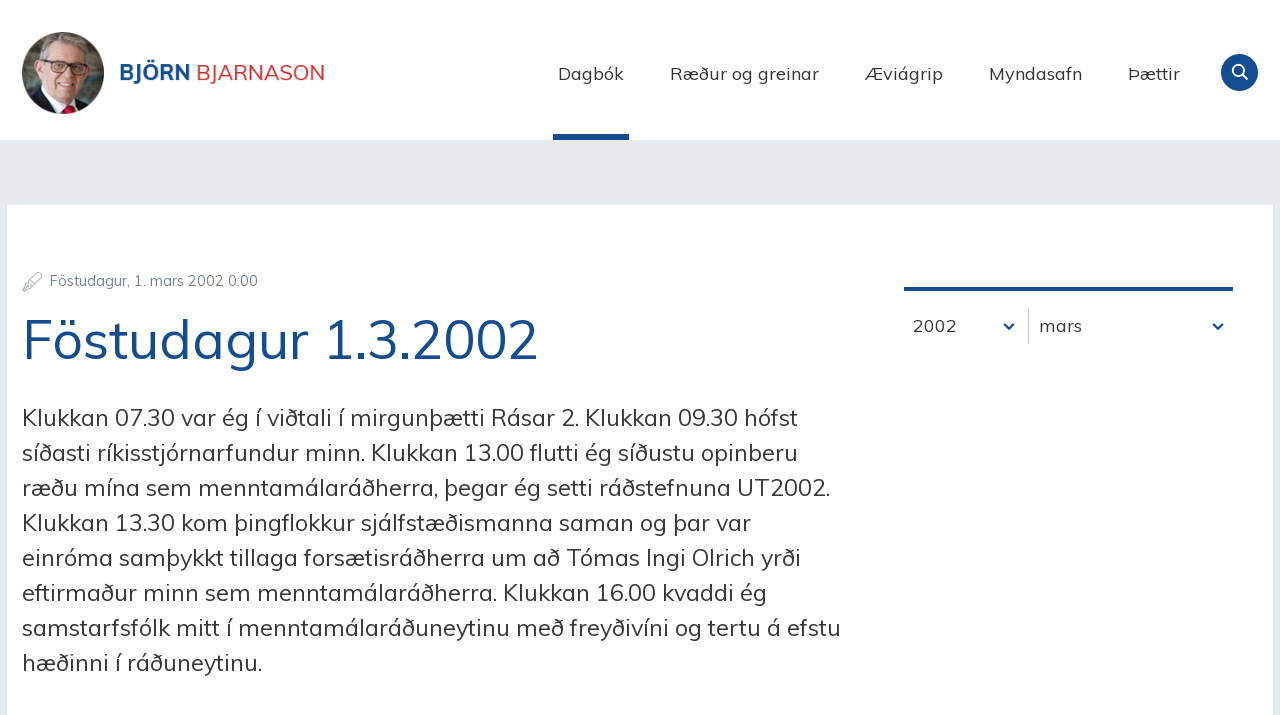

--- FILE ---
content_type: text/html;charset=UTF-8
request_url: https://www.bjorn.is/dagbok/nr/2096
body_size: 6267
content:

<!DOCTYPE html>
<!-- eplica-no-index -->
<!--[if lt IE 9]><html class="msie" xmlns="http://www.w3.org/1999/xhtml" lang="is"><![endif]--><!--[if gte IE 9]><!-->
<html xmlns="http://www.w3.org/1999/xhtml" lang="is"><!--<![endif]-->
<head>
  <meta charset="utf-8" />
  <meta name="generator" content="Eplica CMS - www.eplica.is" />
  <meta name="HandheldFriendly" content="true" />
  <meta name="viewport" content="width=device-width, initial-scale=1.0" />
  <meta name="format-detection" content="telephone=no">
  <title>Föstudagur 1.3.2002 | Dagbók | Björn Bjarnason - bjorn.is</title>

  <meta property="og:site_name" content="Björn Bjarnason - bjorn.is" />
  
  <link rel="shortcut icon" href="/skin/v1/i/fav.png" />
  
  <link rel="canonical" href="https://www.bjorn.is/dagbok/nr/2096" />
  <script>if(self!=top){var ö=document.documentElement;ö.style.display='none !important';try{top.location.replace(location)}catch(e){setTimeout(function(){ö.innerHTML=''},500)}}</script>
  
  
  <meta name="X-UserstyleURL" content="https://eplica-cdn.is/userstyles/2/?hlogo=100&amp;siteid=foo.is" />
<!--[if (lt IE 9)&(!IEMobile) ]><link href="/skin/v1/main-oldie.css?v1.1" rel="stylesheet" /><![endif]--><!--[if gte IE 9]><!-->
  <link href="/skin/v1/main.css?v1.1" rel="stylesheet" /><!--<![endif]-->

  

<!--  ~~~~~~~~~~~~~~~~~~~~~~~~~~~~~
      Eplica web management system
      Eplica 3 : (4 @ f2affd8)
      Tags [release/4.8.1]
      Project Version (master@44d46af)
      License Eplica ISP hosted solution
      eplica2.hugsmidjan.is::tomcat-prod4
      ~~~~~~~~~~~~~~~~~~~~~~~~~~~~~
      Hugsmiðjan ehf.
      Tel. +354 550-0900
      info@eplica.is
      www.eplica.is
      ~~~~~~~~~~~~~~~~~~~~~~~~~~~~~  -->

  
  
 
<!-- begin og: tags -->
  <meta property="og:type" content="website" />
  <meta property="og:title" content="F&ouml;studagur 1.3.2002" />
  <meta property="og:description" content="Klukkan 07.30 var &eacute;g &iacute; vi&eth;tali &iacute; mirgun&thorn;&aelig;tti R&aacute;sar 2. Klukkan 09.30 h&oacute;fst s&iacute;&eth;asti r&iacute;kisstj&oacute;rnarfundur minn. Klukkan 13.00 flutti &eacute;g s&iacute;&eth;ustu opinberu r&aelig;&eth;u m&iacute;na sem menntam&aacute;lar&aacute;&eth;herra, &thorn;egar &eacute;g setti r&aacute;&eth;stefnuna UT2002. Klukkan 13.30 kom &thorn;ingflokkur sj&aacute;lfst&aelig;&eth;ismanna saman og &thorn;ar var einr&oacute;ma sam&thorn;ykkt tillaga fors&aelig;tisr&aacute;&eth;herra um a&eth; T&oacute;mas Ingi Olrich yr&eth;i eftirma&eth;ur minn sem menntam&aacute;lar&aacute;&eth;herra. Klukkan 16.00 kvaddi &eacute;g samstarfsf&oacute;lk mitt &iacute; menntam&aacute;lar&aacute;&eth;uneytinu me&eth; frey&eth;iv&iacute;ni og tertu &aacute; efstu h&aelig;&eth;inni &iacute; r&aacute;&eth;uneytinu." />
  <meta name="twitter:title" content="F&ouml;studagur 1.3.2002" />
  <meta name="twitter:description" content="Klukkan 07.30 var &eacute;g &iacute; vi&eth;tali &iacute; mirgun&thorn;&aelig;tti R&aacute;sar 2. Klukkan 09.30 h&oacute;fst s&iacute;&eth;asti r&iacute;kisstj&oacute;rnarfundur minn. Klukkan 13.00 flutti &eacute;g s&iacute;&eth;ustu opinberu r&aelig;&eth;u m&iacute;na sem menntam&aacute;lar&aacute;&eth;herra, &thorn;egar &eacute;g setti r&aacute;&eth;stefnuna UT2002. Klukkan 13.30 kom &thorn;ingflokkur sj&aacute;lfst&aelig;&eth;ismanna saman og &thorn;ar var einr&oacute;ma sam&thorn;ykkt tillaga fors&aelig;tisr&aacute;&eth;herra um a&eth; T&oacute;mas Ingi Olrich yr&eth;i eftirma&eth;ur minn sem menntam&aacute;lar&aacute;&eth;herra. Klukkan 16.00 kvaddi &eacute;g samstarfsf&oacute;lk mitt &iacute; menntam&aacute;lar&aacute;&eth;uneytinu me&eth; frey&eth;iv&iacute;ni og tertu &aacute; efstu h&aelig;&eth;inni &iacute; r&aacute;&eth;uneytinu." />
<meta name="twitter:card" content="summary_large_image" />
  <meta property="og:image" content="http://bjorn.is/media/skjalasafn/myndaalbum/stor/bjornavigrip.jpg" />
  <meta name="twitter:image" content="http://bjorn.is/media/skjalasafn/myndaalbum/stor/bjornavigrip.jpg" />
<!-- end og: tags -->


  <!--[if lt IE 9]><script id="shiv" src="//html5shiv.googlecode.com/svn/trunk/html5.js"></script><![endif]-->  <script>(function(f,u,c,i,t){ u[c]+=' _ '+f;setTimeout(function(r,e,m,v){r=f.split(i);e=0;v=u[c]+i;while(m=r[e++]){v=v.replace(i+m+i,i)}(u[c]+i)!==v&&(u[c]=v)},8000);t=document.createElement('input');if('placeholder' in t){u[c]+=' supports-placeholders';}})('beforejsinit',document.getElementsByTagName('html')[0],'className',' ');</script>
  <script src='https://eplica-cdn.is/req/jqreq.js'></script>
  <script src='/skin/v1/SITE.js'></script>

  
</head>
<!-- /eplica-no-index -->
<body class=" twocol">

<div class="pghead" id="pghead">
<div class="wrap">

  
<!-- eplica-no-index -->
<div class="brand" role="banner"><a href="/" title="Björn Bjarnason - bjorn.is - forsíða"
    >Björn Bjarnason - bjorn.is</a></div>
<div class="skiplink"><p><a href='#pgnav' title='Valmynd'>Valmynd</a></p><hr /></div>
<!-- /eplica-no-index -->



  
</div>
</div>


<div class="pgwrap">
  

  <div class="pginner">
    
<div role="main" class="pgmain">
<div class="wrap">
    
        








<!-- eplica-search-index-fields
     SearchType=Article
     title=Föstudagur 1.3.2002
     articlepublisheddate=1014940800000
     eplica-search-index-fields -->



<!-- eplica-contentid 1-2096-MainContent -->
<div class="article box dagbok noshare shareme" data-aid="2096">
  
  <div class="boxbody">
    



    


    


    

    
<!-- eplica-no-index -->
     <p class="meta">
      
      
        <span class='date'>1.3.2002</span>
        <span class='time'>0:00</span>
      
      
      
     </p>
<!-- /eplica-no-index -->
    

  
    <h1>Föstudagur 1.3.2002</h1>
    
  

  

  
      <div class='summary'><p>Klukkan 07.30 var ég í viðtali í mirgunþætti Rásar 2.

Klukkan 09.30 hófst síðasti ríkisstjórnarfundur minn.

Klukkan 13.00 flutti ég síðustu opinberu ræðu mína sem menntamálaráðherra, þegar ég setti ráðstefnuna UT2002.

Klukkan 13.30 kom þingflokkur sjálfstæðismanna saman og þar var einróma samþykkt tillaga forsætisráðherra um að Tómas Ingi Olrich yrði eftirmaður minn sem menntamálaráðherra.

Klukkan 16.00 kvaddi ég samstarfsfólk mitt í menntamálaráðuneytinu með freyðivíni og tertu á efstu hæðinni í ráðuneytinu.<p></div>

    


    
    


    





















  </div>
</div>

<hr class="stream" />


        
    
    </div>
</div>

    
<div class="pgextra2" id="pgnav">

    
        <!-- eplica-no-index -->
              <div class="mnav"
                 role="navigation"
                 aria-labelledby="menu92367309"
              >
                <h2 class="boxhead" id="menu92367309">Forsíða</h2>
                <div class="boxbody">
                    <ul class="level1"
                      ><li class="cat1 current"><a href="/dagbok/" class="cat1">Dagbók</a
                    ></li
                      ><li class="cat2"><a href="/greinar/" class="cat2">Ræður og greinar</a
                    ></li
                      ><li class="cat3"><a href="/aeviagrip/" class="cat3">Æviágrip</a
                    ></li
                      ><li class="cat4"><a href="/myndasafn/" class="cat4">Myndasafn</a
                    ></li
                      ><li class="videos"><a href="/thaettir/" class="cat6">Þættir</a
                    ></li
                      ><li class="nonav"><a href="/pistlar/" class="cat7">Pistlar</a
                    ></li
                      ><li class="nonav last"><a href="/um-vefinn/" class="cat8">Um vefinn</a
                    ></li
                 ></ul>
             
                </div>
              </div>
              <hr class="stream" />
        
      <!-- /eplica-no-index -->
  


        
    
        



 <!-- eplica-no-index -->
<div class="yearindex box">
  <H2 class="boxhead">Dagbók</H2>
  <div class="boxbody">
  <ul>
    <li>
    <h3><a  href="/dagbok/2025">2025</a></h3><p>
<a  href="/dagbok/2025/01" title="janúar 2025">janúar</a><span>,</span> <a  href="/dagbok/2025/02" title="febrúar 2025">febrúar</a><span>,</span> <a  href="/dagbok/2025/03" title="mars 2025">mars</a><span>,</span> <a  href="/dagbok/2025/04" title="apríl 2025">apríl</a><span>,</span> <a  href="/dagbok/2025/05" title="maí 2025">maí</a><span>,</span> <a  href="/dagbok/2025/06" title="júní 2025">júní</a><span>,</span> <a  href="/dagbok/2025/07" title="júlí 2025">júlí</a><span>,</span> <a  href="/dagbok/2025/08" title="ágúst 2025">ágúst</a><span>,</span> <a  href="/dagbok/2025/09" title="september 2025">september</a><span>,</span> <a  href="/dagbok/2025/10" title="október 2025">október</a><span>,</span> <a  href="/dagbok/2025/11" title="nóvember 2025">nóvember</a><span>,</span> <a  href="/dagbok/2025/12" title="desember 2025">desember</a></p><li><h3><a  href="/dagbok/2024">2024</a></h3><p><a  href="/dagbok/2024/01" title="janúar 2024">janúar</a><span>,</span> <a  href="/dagbok/2024/02" title="febrúar 2024">febrúar</a><span>,</span> <a  href="/dagbok/2024/03" title="mars 2024">mars</a><span>,</span> <a  href="/dagbok/2024/04" title="apríl 2024">apríl</a><span>,</span> <a  href="/dagbok/2024/05" title="maí 2024">maí</a><span>,</span> <a  href="/dagbok/2024/06" title="júní 2024">júní</a><span>,</span> <a  href="/dagbok/2024/07" title="júlí 2024">júlí</a><span>,</span> <a  href="/dagbok/2024/08" title="ágúst 2024">ágúst</a><span>,</span> <a  href="/dagbok/2024/09" title="september 2024">september</a><span>,</span> <a  href="/dagbok/2024/10" title="október 2024">október</a><span>,</span> <a  href="/dagbok/2024/11" title="nóvember 2024">nóvember</a><span>,</span> <a  href="/dagbok/2024/12" title="desember 2024">desember</a></p><li><h3><a  href="/dagbok/2023">2023</a></h3><p><a  href="/dagbok/2023/01" title="janúar 2023">janúar</a><span>,</span> <a  href="/dagbok/2023/02" title="febrúar 2023">febrúar</a><span>,</span> <a  href="/dagbok/2023/03" title="mars 2023">mars</a><span>,</span> <a  href="/dagbok/2023/04" title="apríl 2023">apríl</a><span>,</span> <a  href="/dagbok/2023/05" title="maí 2023">maí</a><span>,</span> <a  href="/dagbok/2023/06" title="júní 2023">júní</a><span>,</span> <a  href="/dagbok/2023/07" title="júlí 2023">júlí</a><span>,</span> <a  href="/dagbok/2023/08" title="ágúst 2023">ágúst</a><span>,</span> <a  href="/dagbok/2023/09" title="september 2023">september</a><span>,</span> <a  href="/dagbok/2023/10" title="október 2023">október</a><span>,</span> <a  href="/dagbok/2023/11" title="nóvember 2023">nóvember</a><span>,</span> <a  href="/dagbok/2023/12" title="desember 2023">desember</a></p><li><h3><a  href="/dagbok/2022">2022</a></h3><p><a  href="/dagbok/2022/01" title="janúar 2022">janúar</a><span>,</span> <a  href="/dagbok/2022/02" title="febrúar 2022">febrúar</a><span>,</span> <a  href="/dagbok/2022/03" title="mars 2022">mars</a><span>,</span> <a  href="/dagbok/2022/04" title="apríl 2022">apríl</a><span>,</span> <a  href="/dagbok/2022/05" title="maí 2022">maí</a><span>,</span> <a  href="/dagbok/2022/06" title="júní 2022">júní</a><span>,</span> <a  href="/dagbok/2022/07" title="júlí 2022">júlí</a><span>,</span> <a  href="/dagbok/2022/08" title="ágúst 2022">ágúst</a><span>,</span> <a  href="/dagbok/2022/09" title="september 2022">september</a><span>,</span> <a  href="/dagbok/2022/10" title="október 2022">október</a><span>,</span> <a  href="/dagbok/2022/11" title="nóvember 2022">nóvember</a><span>,</span> <a  href="/dagbok/2022/12" title="desember 2022">desember</a></p><li><h3><a  href="/dagbok/2021">2021</a></h3><p><a  href="/dagbok/2021/01" title="janúar 2021">janúar</a><span>,</span> <a  href="/dagbok/2021/02" title="febrúar 2021">febrúar</a><span>,</span> <a  href="/dagbok/2021/03" title="mars 2021">mars</a><span>,</span> <a  href="/dagbok/2021/04" title="apríl 2021">apríl</a><span>,</span> <a  href="/dagbok/2021/05" title="maí 2021">maí</a><span>,</span> <a  href="/dagbok/2021/06" title="júní 2021">júní</a><span>,</span> <a  href="/dagbok/2021/07" title="júlí 2021">júlí</a><span>,</span> <a  href="/dagbok/2021/08" title="ágúst 2021">ágúst</a><span>,</span> <a  href="/dagbok/2021/09" title="september 2021">september</a><span>,</span> <a  href="/dagbok/2021/10" title="október 2021">október</a><span>,</span> <a  href="/dagbok/2021/11" title="nóvember 2021">nóvember</a><span>,</span> <a  href="/dagbok/2021/12" title="desember 2021">desember</a></p><li><h3><a  href="/dagbok/2020">2020</a></h3><p><a  href="/dagbok/2020/01" title="janúar 2020">janúar</a><span>,</span> <a  href="/dagbok/2020/02" title="febrúar 2020">febrúar</a><span>,</span> <a  href="/dagbok/2020/03" title="mars 2020">mars</a><span>,</span> <a  href="/dagbok/2020/04" title="apríl 2020">apríl</a><span>,</span> <a  href="/dagbok/2020/05" title="maí 2020">maí</a><span>,</span> <a  href="/dagbok/2020/06" title="júní 2020">júní</a><span>,</span> <a  href="/dagbok/2020/07" title="júlí 2020">júlí</a><span>,</span> <a  href="/dagbok/2020/08" title="ágúst 2020">ágúst</a><span>,</span> <a  href="/dagbok/2020/09" title="september 2020">september</a><span>,</span> <a  href="/dagbok/2020/10" title="október 2020">október</a><span>,</span> <a  href="/dagbok/2020/11" title="nóvember 2020">nóvember</a><span>,</span> <a  href="/dagbok/2020/12" title="desember 2020">desember</a></p><li><h3><a  href="/dagbok/2019">2019</a></h3><p><a  href="/dagbok/2019/01" title="janúar 2019">janúar</a><span>,</span> <a  href="/dagbok/2019/02" title="febrúar 2019">febrúar</a><span>,</span> <a  href="/dagbok/2019/03" title="mars 2019">mars</a><span>,</span> <a  href="/dagbok/2019/04" title="apríl 2019">apríl</a><span>,</span> <a  href="/dagbok/2019/05" title="maí 2019">maí</a><span>,</span> <a  href="/dagbok/2019/06" title="júní 2019">júní</a><span>,</span> <a  href="/dagbok/2019/07" title="júlí 2019">júlí</a><span>,</span> <a  href="/dagbok/2019/08" title="ágúst 2019">ágúst</a><span>,</span> <a  href="/dagbok/2019/09" title="september 2019">september</a><span>,</span> <a  href="/dagbok/2019/10" title="október 2019">október</a><span>,</span> <a  href="/dagbok/2019/11" title="nóvember 2019">nóvember</a><span>,</span> <a  href="/dagbok/2019/12" title="desember 2019">desember</a></p><li><h3><a  href="/dagbok/2018">2018</a></h3><p><a  href="/dagbok/2018/01" title="janúar 2018">janúar</a><span>,</span> <a  href="/dagbok/2018/02" title="febrúar 2018">febrúar</a><span>,</span> <a  href="/dagbok/2018/03" title="mars 2018">mars</a><span>,</span> <a  href="/dagbok/2018/04" title="apríl 2018">apríl</a><span>,</span> <a  href="/dagbok/2018/05" title="maí 2018">maí</a><span>,</span> <a  href="/dagbok/2018/06" title="júní 2018">júní</a><span>,</span> <a  href="/dagbok/2018/07" title="júlí 2018">júlí</a><span>,</span> <a  href="/dagbok/2018/08" title="ágúst 2018">ágúst</a><span>,</span> <a  href="/dagbok/2018/09" title="september 2018">september</a><span>,</span> <a  href="/dagbok/2018/10" title="október 2018">október</a><span>,</span> <a  href="/dagbok/2018/11" title="nóvember 2018">nóvember</a><span>,</span> <a  href="/dagbok/2018/12" title="desember 2018">desember</a></p><li><h3><a  href="/dagbok/2017">2017</a></h3><p><a  href="/dagbok/2017/01" title="janúar 2017">janúar</a><span>,</span> <a  href="/dagbok/2017/02" title="febrúar 2017">febrúar</a><span>,</span> <a  href="/dagbok/2017/03" title="mars 2017">mars</a><span>,</span> <a  href="/dagbok/2017/04" title="apríl 2017">apríl</a><span>,</span> <a  href="/dagbok/2017/05" title="maí 2017">maí</a><span>,</span> <a  href="/dagbok/2017/06" title="júní 2017">júní</a><span>,</span> <a  href="/dagbok/2017/07" title="júlí 2017">júlí</a><span>,</span> <a  href="/dagbok/2017/08" title="ágúst 2017">ágúst</a><span>,</span> <a  href="/dagbok/2017/09" title="september 2017">september</a><span>,</span> <a  href="/dagbok/2017/10" title="október 2017">október</a><span>,</span> <a  href="/dagbok/2017/11" title="nóvember 2017">nóvember</a><span>,</span> <a  href="/dagbok/2017/12" title="desember 2017">desember</a></p><li><h3><a  href="/dagbok/2016">2016</a></h3><p><a  href="/dagbok/2016/01" title="janúar 2016">janúar</a><span>,</span> <a  href="/dagbok/2016/02" title="febrúar 2016">febrúar</a><span>,</span> <a  href="/dagbok/2016/03" title="mars 2016">mars</a><span>,</span> <a  href="/dagbok/2016/04" title="apríl 2016">apríl</a><span>,</span> <a  href="/dagbok/2016/05" title="maí 2016">maí</a><span>,</span> <a  href="/dagbok/2016/06" title="júní 2016">júní</a><span>,</span> <a  href="/dagbok/2016/07" title="júlí 2016">júlí</a><span>,</span> <a  href="/dagbok/2016/08" title="ágúst 2016">ágúst</a><span>,</span> <a  href="/dagbok/2016/09" title="september 2016">september</a><span>,</span> <a  href="/dagbok/2016/10" title="október 2016">október</a><span>,</span> <a  href="/dagbok/2016/11" title="nóvember 2016">nóvember</a><span>,</span> <a  href="/dagbok/2016/12" title="desember 2016">desember</a></p><li><h3><a  href="/dagbok/2015">2015</a></h3><p><a  href="/dagbok/2015/01" title="janúar 2015">janúar</a><span>,</span> <a  href="/dagbok/2015/02" title="febrúar 2015">febrúar</a><span>,</span> <a  href="/dagbok/2015/03" title="mars 2015">mars</a><span>,</span> <a  href="/dagbok/2015/04" title="apríl 2015">apríl</a><span>,</span> <a  href="/dagbok/2015/05" title="maí 2015">maí</a><span>,</span> <a  href="/dagbok/2015/06" title="júní 2015">júní</a><span>,</span> <a  href="/dagbok/2015/07" title="júlí 2015">júlí</a><span>,</span> <a  href="/dagbok/2015/08" title="ágúst 2015">ágúst</a><span>,</span> <a  href="/dagbok/2015/09" title="september 2015">september</a><span>,</span> <a  href="/dagbok/2015/10" title="október 2015">október</a><span>,</span> <a  href="/dagbok/2015/11" title="nóvember 2015">nóvember</a><span>,</span> <a  href="/dagbok/2015/12" title="desember 2015">desember</a></p><li><h3><a  href="/dagbok/2014">2014</a></h3><p><a  href="/dagbok/2014/01" title="janúar 2014">janúar</a><span>,</span> <a  href="/dagbok/2014/02" title="febrúar 2014">febrúar</a><span>,</span> <a  href="/dagbok/2014/03" title="mars 2014">mars</a><span>,</span> <a  href="/dagbok/2014/04" title="apríl 2014">apríl</a><span>,</span> <a  href="/dagbok/2014/05" title="maí 2014">maí</a><span>,</span> <a  href="/dagbok/2014/06" title="júní 2014">júní</a><span>,</span> <a  href="/dagbok/2014/07" title="júlí 2014">júlí</a><span>,</span> <a  href="/dagbok/2014/08" title="ágúst 2014">ágúst</a><span>,</span> <a  href="/dagbok/2014/09" title="september 2014">september</a><span>,</span> <a  href="/dagbok/2014/10" title="október 2014">október</a><span>,</span> <a  href="/dagbok/2014/11" title="nóvember 2014">nóvember</a><span>,</span> <a  href="/dagbok/2014/12" title="desember 2014">desember</a></p><li><h3><a  href="/dagbok/2013">2013</a></h3><p><a  href="/dagbok/2013/01" title="janúar 2013">janúar</a><span>,</span> <a  href="/dagbok/2013/02" title="febrúar 2013">febrúar</a><span>,</span> <a  href="/dagbok/2013/03" title="mars 2013">mars</a><span>,</span> <a  href="/dagbok/2013/04" title="apríl 2013">apríl</a><span>,</span> <a  href="/dagbok/2013/05" title="maí 2013">maí</a><span>,</span> <a  href="/dagbok/2013/06" title="júní 2013">júní</a><span>,</span> <a  href="/dagbok/2013/07" title="júlí 2013">júlí</a><span>,</span> <a  href="/dagbok/2013/08" title="ágúst 2013">ágúst</a><span>,</span> <a  href="/dagbok/2013/09" title="september 2013">september</a><span>,</span> <a  href="/dagbok/2013/10" title="október 2013">október</a><span>,</span> <a  href="/dagbok/2013/11" title="nóvember 2013">nóvember</a><span>,</span> <a  href="/dagbok/2013/12" title="desember 2013">desember</a></p><li><h3><a  href="/dagbok/2012">2012</a></h3><p><a  href="/dagbok/2012/01" title="janúar 2012">janúar</a><span>,</span> <a  href="/dagbok/2012/02" title="febrúar 2012">febrúar</a><span>,</span> <a  href="/dagbok/2012/03" title="mars 2012">mars</a><span>,</span> <a  href="/dagbok/2012/04" title="apríl 2012">apríl</a><span>,</span> <a  href="/dagbok/2012/05" title="maí 2012">maí</a><span>,</span> <a  href="/dagbok/2012/06" title="júní 2012">júní</a><span>,</span> <a  href="/dagbok/2012/07" title="júlí 2012">júlí</a><span>,</span> <a  href="/dagbok/2012/08" title="ágúst 2012">ágúst</a><span>,</span> <a  href="/dagbok/2012/09" title="september 2012">september</a><span>,</span> <a  href="/dagbok/2012/10" title="október 2012">október</a><span>,</span> <a  href="/dagbok/2012/11" title="nóvember 2012">nóvember</a><span>,</span> <a  href="/dagbok/2012/12" title="desember 2012">desember</a></p><li><h3><a  href="/dagbok/2011">2011</a></h3><p><a  href="/dagbok/2011/01" title="janúar 2011">janúar</a><span>,</span> <a  href="/dagbok/2011/02" title="febrúar 2011">febrúar</a><span>,</span> <a  href="/dagbok/2011/03" title="mars 2011">mars</a><span>,</span> <a  href="/dagbok/2011/04" title="apríl 2011">apríl</a><span>,</span> <a  href="/dagbok/2011/05" title="maí 2011">maí</a><span>,</span> <a  href="/dagbok/2011/06" title="júní 2011">júní</a><span>,</span> <a  href="/dagbok/2011/07" title="júlí 2011">júlí</a><span>,</span> <a  href="/dagbok/2011/08" title="ágúst 2011">ágúst</a><span>,</span> <a  href="/dagbok/2011/09" title="september 2011">september</a><span>,</span> <a  href="/dagbok/2011/10" title="október 2011">október</a><span>,</span> <a  href="/dagbok/2011/11" title="nóvember 2011">nóvember</a><span>,</span> <a  href="/dagbok/2011/12" title="desember 2011">desember</a></p><li><h3><a  href="/dagbok/2010">2010</a></h3><p><a  href="/dagbok/2010/01" title="janúar 2010">janúar</a><span>,</span> <a  href="/dagbok/2010/02" title="febrúar 2010">febrúar</a><span>,</span> <a  href="/dagbok/2010/03" title="mars 2010">mars</a><span>,</span> <a  href="/dagbok/2010/04" title="apríl 2010">apríl</a><span>,</span> <a  href="/dagbok/2010/05" title="maí 2010">maí</a><span>,</span> <a  href="/dagbok/2010/06" title="júní 2010">júní</a><span>,</span> <a  href="/dagbok/2010/07" title="júlí 2010">júlí</a><span>,</span> <a  href="/dagbok/2010/08" title="ágúst 2010">ágúst</a><span>,</span> <a  href="/dagbok/2010/09" title="september 2010">september</a><span>,</span> <a  href="/dagbok/2010/10" title="október 2010">október</a><span>,</span> <a  href="/dagbok/2010/11" title="nóvember 2010">nóvember</a><span>,</span> <a  href="/dagbok/2010/12" title="desember 2010">desember</a></p><li><h3><a  href="/dagbok/2009">2009</a></h3><p><a  href="/dagbok/2009/01" title="janúar 2009">janúar</a><span>,</span> <a  href="/dagbok/2009/02" title="febrúar 2009">febrúar</a><span>,</span> <a  href="/dagbok/2009/03" title="mars 2009">mars</a><span>,</span> <a  href="/dagbok/2009/04" title="apríl 2009">apríl</a><span>,</span> <a  href="/dagbok/2009/05" title="maí 2009">maí</a><span>,</span> <a  href="/dagbok/2009/06" title="júní 2009">júní</a><span>,</span> <a  href="/dagbok/2009/07" title="júlí 2009">júlí</a><span>,</span> <a  href="/dagbok/2009/08" title="ágúst 2009">ágúst</a><span>,</span> <a  href="/dagbok/2009/09" title="september 2009">september</a><span>,</span> <a  href="/dagbok/2009/10" title="október 2009">október</a><span>,</span> <a  href="/dagbok/2009/11" title="nóvember 2009">nóvember</a><span>,</span> <a  href="/dagbok/2009/12" title="desember 2009">desember</a></p><li><h3><a  href="/dagbok/2008">2008</a></h3><p><a  href="/dagbok/2008/01" title="janúar 2008">janúar</a><span>,</span> <a  href="/dagbok/2008/02" title="febrúar 2008">febrúar</a><span>,</span> <a  href="/dagbok/2008/03" title="mars 2008">mars</a><span>,</span> <a  href="/dagbok/2008/04" title="apríl 2008">apríl</a><span>,</span> <a  href="/dagbok/2008/05" title="maí 2008">maí</a><span>,</span> <a  href="/dagbok/2008/06" title="júní 2008">júní</a><span>,</span> <a  href="/dagbok/2008/07" title="júlí 2008">júlí</a><span>,</span> <a  href="/dagbok/2008/08" title="ágúst 2008">ágúst</a><span>,</span> <a  href="/dagbok/2008/09" title="september 2008">september</a><span>,</span> <a  href="/dagbok/2008/10" title="október 2008">október</a><span>,</span> <a  href="/dagbok/2008/11" title="nóvember 2008">nóvember</a><span>,</span> <a  href="/dagbok/2008/12" title="desember 2008">desember</a></p><li><h3><a  href="/dagbok/2007">2007</a></h3><p><a  href="/dagbok/2007/01" title="janúar 2007">janúar</a><span>,</span> <a  href="/dagbok/2007/02" title="febrúar 2007">febrúar</a><span>,</span> <a  href="/dagbok/2007/03" title="mars 2007">mars</a><span>,</span> <a  href="/dagbok/2007/04" title="apríl 2007">apríl</a><span>,</span> <a  href="/dagbok/2007/05" title="maí 2007">maí</a><span>,</span> <a  href="/dagbok/2007/06" title="júní 2007">júní</a><span>,</span> <a  href="/dagbok/2007/07" title="júlí 2007">júlí</a><span>,</span> <a  href="/dagbok/2007/08" title="ágúst 2007">ágúst</a><span>,</span> <a  href="/dagbok/2007/09" title="september 2007">september</a><span>,</span> <a  href="/dagbok/2007/10" title="október 2007">október</a><span>,</span> <a  href="/dagbok/2007/11" title="nóvember 2007">nóvember</a><span>,</span> <a  href="/dagbok/2007/12" title="desember 2007">desember</a></p><li><h3><a  href="/dagbok/2006">2006</a></h3><p><a  href="/dagbok/2006/01" title="janúar 2006">janúar</a><span>,</span> <a  href="/dagbok/2006/02" title="febrúar 2006">febrúar</a><span>,</span> <a  href="/dagbok/2006/03" title="mars 2006">mars</a><span>,</span> <a  href="/dagbok/2006/04" title="apríl 2006">apríl</a><span>,</span> <a  href="/dagbok/2006/05" title="maí 2006">maí</a><span>,</span> <a  href="/dagbok/2006/06" title="júní 2006">júní</a><span>,</span> <a  href="/dagbok/2006/07" title="júlí 2006">júlí</a><span>,</span> <a  href="/dagbok/2006/08" title="ágúst 2006">ágúst</a><span>,</span> <a  href="/dagbok/2006/09" title="september 2006">september</a><span>,</span> <a  href="/dagbok/2006/10" title="október 2006">október</a><span>,</span> <a  href="/dagbok/2006/11" title="nóvember 2006">nóvember</a><span>,</span> <a  href="/dagbok/2006/12" title="desember 2006">desember</a></p><li><h3><a  href="/dagbok/2005">2005</a></h3><p><a  href="/dagbok/2005/01" title="janúar 2005">janúar</a><span>,</span> <a  href="/dagbok/2005/02" title="febrúar 2005">febrúar</a><span>,</span> <a  href="/dagbok/2005/03" title="mars 2005">mars</a><span>,</span> <a  href="/dagbok/2005/04" title="apríl 2005">apríl</a><span>,</span> <a  href="/dagbok/2005/05" title="maí 2005">maí</a><span>,</span> <a  href="/dagbok/2005/06" title="júní 2005">júní</a><span>,</span> <a  href="/dagbok/2005/07" title="júlí 2005">júlí</a><span>,</span> <a  href="/dagbok/2005/08" title="ágúst 2005">ágúst</a><span>,</span> <a  href="/dagbok/2005/09" title="september 2005">september</a><span>,</span> <a  href="/dagbok/2005/10" title="október 2005">október</a><span>,</span> <a  href="/dagbok/2005/11" title="nóvember 2005">nóvember</a><span>,</span> <a  href="/dagbok/2005/12" title="desember 2005">desember</a></p><li><h3><a  href="/dagbok/2004">2004</a></h3><p><a  href="/dagbok/2004/01" title="janúar 2004">janúar</a><span>,</span> <a  href="/dagbok/2004/02" title="febrúar 2004">febrúar</a><span>,</span> <a  href="/dagbok/2004/03" title="mars 2004">mars</a><span>,</span> <a  href="/dagbok/2004/04" title="apríl 2004">apríl</a><span>,</span> <a  href="/dagbok/2004/05" title="maí 2004">maí</a><span>,</span> <a  href="/dagbok/2004/06" title="júní 2004">júní</a><span>,</span> <a  href="/dagbok/2004/07" title="júlí 2004">júlí</a><span>,</span> <a  href="/dagbok/2004/08" title="ágúst 2004">ágúst</a><span>,</span> <a  href="/dagbok/2004/09" title="september 2004">september</a><span>,</span> <a  href="/dagbok/2004/10" title="október 2004">október</a><span>,</span> <a  href="/dagbok/2004/11" title="nóvember 2004">nóvember</a><span>,</span> <a  href="/dagbok/2004/12" title="desember 2004">desember</a></p><li><h3><a  href="/dagbok/2003">2003</a></h3><p><a  href="/dagbok/2003/01" title="janúar 2003">janúar</a><span>,</span> <a  href="/dagbok/2003/02" title="febrúar 2003">febrúar</a><span>,</span> <a  href="/dagbok/2003/03" title="mars 2003">mars</a><span>,</span> <a  href="/dagbok/2003/04" title="apríl 2003">apríl</a><span>,</span> <a  href="/dagbok/2003/05" title="maí 2003">maí</a><span>,</span> <a  href="/dagbok/2003/06" title="júní 2003">júní</a><span>,</span> <a  href="/dagbok/2003/07" title="júlí 2003">júlí</a><span>,</span> <a  href="/dagbok/2003/08" title="ágúst 2003">ágúst</a><span>,</span> <a  href="/dagbok/2003/09" title="september 2003">september</a><span>,</span> <a  href="/dagbok/2003/10" title="október 2003">október</a><span>,</span> <a  href="/dagbok/2003/11" title="nóvember 2003">nóvember</a><span>,</span> <a  href="/dagbok/2003/12" title="desember 2003">desember</a></p><li><h3><a class="current" href="/dagbok/2002">2002</a></h3><p><a  href="/dagbok/2002/01" title="janúar 2002">janúar</a><span>,</span> <a  href="/dagbok/2002/02" title="febrúar 2002">febrúar</a><span>,</span> <a class="current" href="/dagbok/2002/03" title="mars 2002">mars</a><span>,</span> <a  href="/dagbok/2002/04" title="apríl 2002">apríl</a><span>,</span> <a  href="/dagbok/2002/05" title="maí 2002">maí</a><span>,</span> <a  href="/dagbok/2002/06" title="júní 2002">júní</a><span>,</span> <a  href="/dagbok/2002/07" title="júlí 2002">júlí</a><span>,</span> <a  href="/dagbok/2002/08" title="ágúst 2002">ágúst</a><span>,</span> <a  href="/dagbok/2002/09" title="september 2002">september</a><span>,</span> <a  href="/dagbok/2002/10" title="október 2002">október</a><span>,</span> <a  href="/dagbok/2002/11" title="nóvember 2002">nóvember</a><span>,</span> <a  href="/dagbok/2002/12" title="desember 2002">desember</a></p><li><h3><a  href="/dagbok/2001">2001</a></h3><p><a  href="/dagbok/2001/01" title="janúar 2001">janúar</a><span>,</span> <a  href="/dagbok/2001/02" title="febrúar 2001">febrúar</a><span>,</span> <a  href="/dagbok/2001/03" title="mars 2001">mars</a><span>,</span> <a  href="/dagbok/2001/04" title="apríl 2001">apríl</a><span>,</span> <a  href="/dagbok/2001/05" title="maí 2001">maí</a><span>,</span> <a  href="/dagbok/2001/06" title="júní 2001">júní</a><span>,</span> <a  href="/dagbok/2001/07" title="júlí 2001">júlí</a><span>,</span> <a  href="/dagbok/2001/08" title="ágúst 2001">ágúst</a><span>,</span> <a  href="/dagbok/2001/09" title="september 2001">september</a><span>,</span> <a  href="/dagbok/2001/10" title="október 2001">október</a><span>,</span> <a  href="/dagbok/2001/11" title="nóvember 2001">nóvember</a><span>,</span> <a  href="/dagbok/2001/12" title="desember 2001">desember</a></p><li><h3><a  href="/dagbok/2000">2000</a></h3><p><a  href="/dagbok/2000/01" title="janúar 2000">janúar</a><span>,</span> <a  href="/dagbok/2000/02" title="febrúar 2000">febrúar</a><span>,</span> <a  href="/dagbok/2000/03" title="mars 2000">mars</a><span>,</span> <a  href="/dagbok/2000/04" title="apríl 2000">apríl</a><span>,</span> <a  href="/dagbok/2000/05" title="maí 2000">maí</a><span>,</span> <a  href="/dagbok/2000/06" title="júní 2000">júní</a><span>,</span> <a  href="/dagbok/2000/07" title="júlí 2000">júlí</a><span>,</span> <a  href="/dagbok/2000/08" title="ágúst 2000">ágúst</a><span>,</span> <a  href="/dagbok/2000/09" title="september 2000">september</a><span>,</span> <a  href="/dagbok/2000/10" title="október 2000">október</a><span>,</span> <a  href="/dagbok/2000/11" title="nóvember 2000">nóvember</a><span>,</span> <a  href="/dagbok/2000/12" title="desember 2000">desember</a></p><li><h3><a  href="/dagbok/1999">1999</a></h3><p><a  href="/dagbok/1999/01" title="janúar 1999">janúar</a><span>,</span> <a  href="/dagbok/1999/02" title="febrúar 1999">febrúar</a><span>,</span> <a  href="/dagbok/1999/03" title="mars 1999">mars</a><span>,</span> <a  href="/dagbok/1999/04" title="apríl 1999">apríl</a><span>,</span> <a  href="/dagbok/1999/05" title="maí 1999">maí</a><span>,</span> <a  href="/dagbok/1999/06" title="júní 1999">júní</a><span>,</span> <a  href="/dagbok/1999/07" title="júlí 1999">júlí</a><span>,</span> <a  href="/dagbok/1999/08" title="ágúst 1999">ágúst</a><span>,</span> <a  href="/dagbok/1999/09" title="september 1999">september</a><span>,</span> <a  href="/dagbok/1999/10" title="október 1999">október</a><span>,</span> <a  href="/dagbok/1999/11" title="nóvember 1999">nóvember</a><span>,</span> <a  href="/dagbok/1999/12" title="desember 1999">desember</a></p><li><h3><a  href="/dagbok/1998">1998</a></h3><p><a  href="/dagbok/1998/01" title="janúar 1998">janúar</a><span>,</span> <a  href="/dagbok/1998/02" title="febrúar 1998">febrúar</a><span>,</span> <a  href="/dagbok/1998/03" title="mars 1998">mars</a><span>,</span> <a  href="/dagbok/1998/04" title="apríl 1998">apríl</a><span>,</span> <a  href="/dagbok/1998/05" title="maí 1998">maí</a><span>,</span> <a  href="/dagbok/1998/06" title="júní 1998">júní</a><span>,</span> <a  href="/dagbok/1998/07" title="júlí 1998">júlí</a><span>,</span> <a  href="/dagbok/1998/08" title="ágúst 1998">ágúst</a><span>,</span> <a  href="/dagbok/1998/09" title="september 1998">september</a><span>,</span> <a  href="/dagbok/1998/10" title="október 1998">október</a><span>,</span> <a  href="/dagbok/1998/11" title="nóvember 1998">nóvember</a><span>,</span> <a  href="/dagbok/1998/12" title="desember 1998">desember</a></p><li><h3><a  href="/dagbok/1997">1997</a></h3><p><a  href="/dagbok/1997/01" title="janúar 1997">janúar</a><span>,</span> <a  href="/dagbok/1997/02" title="febrúar 1997">febrúar</a><span>,</span> <a  href="/dagbok/1997/03" title="mars 1997">mars</a><span>,</span> <a  href="/dagbok/1997/04" title="apríl 1997">apríl</a><span>,</span> <a  href="/dagbok/1997/05" title="maí 1997">maí</a><span>,</span> <a  href="/dagbok/1997/06" title="júní 1997">júní</a><span>,</span> <a  href="/dagbok/1997/07" title="júlí 1997">júlí</a><span>,</span> <a  href="/dagbok/1997/08" title="ágúst 1997">ágúst</a><span>,</span> <a  href="/dagbok/1997/09" title="september 1997">september</a><span>,</span> <a  href="/dagbok/1997/10" title="október 1997">október</a><span>,</span> <a  href="/dagbok/1997/11" title="nóvember 1997">nóvember</a><span>,</span> <a  href="/dagbok/1997/12" title="desember 1997">desember</a></p><li><h3><a  href="/dagbok/1996">1996</a></h3><p><a  href="/dagbok/1996/01" title="janúar 1996">janúar</a><span>,</span> <a  href="/dagbok/1996/02" title="febrúar 1996">febrúar</a><span>,</span> <a  href="/dagbok/1996/03" title="mars 1996">mars</a><span>,</span> <a  href="/dagbok/1996/04" title="apríl 1996">apríl</a><span>,</span> <a  href="/dagbok/1996/05" title="maí 1996">maí</a><span>,</span> <a  href="/dagbok/1996/06" title="júní 1996">júní</a><span>,</span> <a  href="/dagbok/1996/07" title="júlí 1996">júlí</a><span>,</span> <a  href="/dagbok/1996/08" title="ágúst 1996">ágúst</a><span>,</span> <a  href="/dagbok/1996/09" title="september 1996">september</a><span>,</span> <a  href="/dagbok/1996/10" title="október 1996">október</a><span>,</span> <a  href="/dagbok/1996/11" title="nóvember 1996">nóvember</a><span>,</span> <a  href="/dagbok/1996/12" title="desember 1996">desember</a></p><li><h3><a  href="/dagbok/1995">1995</a></h3><p><a  href="/dagbok/1995/03" title="mars 1995">mars</a><span>,</span> <a  href="/dagbok/1995/04" title="apríl 1995">apríl</a><span>,</span> <a  href="/dagbok/1995/05" title="maí 1995">maí</a><span>,</span> <a  href="/dagbok/1995/06" title="júní 1995">júní</a><span>,</span> <a  href="/dagbok/1995/07" title="júlí 1995">júlí</a><span>,</span> <a  href="/dagbok/1995/08" title="ágúst 1995">ágúst</a><span>,</span> <a  href="/dagbok/1995/09" title="september 1995">september</a><span>,</span> <a  href="/dagbok/1995/10" title="október 1995">október</a><span>,</span> <a  href="/dagbok/1995/11" title="nóvember 1995">nóvember</a><span>,</span> <a  href="/dagbok/1995/12" title="desember 1995">desember</a></p>

    </li>
  </ul>

</div>
</div>
<!-- /eplica-no-index -->

<hr class="stream" />


        
    
        

<!-- eplica-no-index -->
<div class="qsearch" role="search">
  <h2 class="boxhead">Leita á vefnum</h2>
  <form class="boxbody" action="/leit" >
    
    <span class="fi_txt req"><label for="qstr">Sláðu inn leitarorð</label><input id="qstr" name="q" value="" /></span>
    <span class="fi_btn">
    
      <input class="submit" type="submit" value="Leita" />
    
    </span>
  
  </form>
</div>
<hr class="stream" />
<!-- /eplica-no-index -->





        
    
    
</div>

  </div>

  
</div>
<footer class="pgfoot">
<div class="wrap">
  <div class="footer">
        <h2 class="boxhead"><b>Björn</b> Bjarnason</h2>

        <div class="boxbody">
            <ul class="">
              <li>© 1995-2025</li>
              <li><a href="/">www.bjorn.is</a></li>
              <li><a href="mailto:bjorn@bjorn.is">bjorn@bjorn.is</a></li>
            </ul>

            <ul>
              <li><a href="/pistlar">Pistlar</a></li>
              <li><a href="/um-vefinn">Um vefinn</a></li>
              <li class="contact"><a href="/fyrirspurn">Fyrirspurnir</a></li>
            </ul>
        </div>
      </div>
      <hr class="stream" />
  
	<!-- eplica-no-index -->
    <div class="byggiraeplica" lang="is"><span class="stream">Þetta vefsvæði  </span><a href="http://www.eplica.is/" title="Þetta vefsvæði byggir á Eplica" target="_blank">byggir á Eplica</a></div>
    <!-- /eplica-no-index -->

</div>
</footer>


  
  

  <script src='/skin/v1/main.js'></script>
  
  
        
<!-- Google Analytics -->
<script>
  (function(g,a){g['GoogleAnalyticsObject']=a;g[a]=g[a]||function(){(g[a].q=g[a].q||[]).push(arguments)};g[a].l=1*new Date()})(window,'ga');
  ga('create', 'UA-68163860-1', 'auto');
  ga('set', 'anonymizeIp', true);
  ga('send', 'pageview');

  if ( !window.gaHXM ) {
      window.gaHXM = {
          loadScript: 
              function (opts) {
                  var script = document.createElement('script');
                  script.async = 1;
                  script.src = '//www.google-analytics.com/analytics'+(opts==='debug'?'_debug':'')+'.js';
                  var refNode = document.getElementsByTagName('script')[0];
                  refNode.parentNode.insertBefore( script, refNode );
                  window.gaHXM.loadScript = function () {};
              },
      };
  }

 
  gaHXM.loadScript();
 

</script>
<!-- End Google Analytics -->

        
    

</body>
</html>



--- FILE ---
content_type: text/css
request_url: https://www.bjorn.is/skin/v1/main.css?v1.1
body_size: 17531
content:
@import url(//fonts.googleapis.com/css?family=Muli:300,400,700,400italic,300italicPT+Sans:400,700,400italic,700italic|PT+Sans+Narrow:400,700);
@font-face{font-family:icons;src:url(i/icons.eot);font-weight:400;font-style:normal;src:url(i/icons.eot?#iefix) format("embedded-opentype"),url(i/icons.woff) format("woff"),url(i/icons.ttf) format("truetype"),url(i/icons.svg#icons) format("svg")}
@media screen{
html{font-family:sans-serif;-ms-text-size-adjust:100%;-webkit-text-size-adjust:100%}
body{margin:0}
article,aside,details,figcaption,figure,footer,header,main,menu,nav,section,summary{display:block}
audio,canvas,progress,video{display:inline-block}
audio:not([controls]){display:none;height:0}
progress{vertical-align:baseline}
[hidden],template{display:none}
a{background-color:transparent;-webkit-text-decoration-skip:objects}
a:active,a:hover{outline-width:0}
abbr{border-bottom:none;text-decoration:underline;-webkit-text-decoration:underline dotted;text-decoration:underline dotted}
b,strong{font-weight:inherit}
b,strong{font-weight:bolder}
dfn{font-style:italic}
h1{font-size:2em;margin:.67em 0}
mark{background-color:#ff0;color:#000}
small{font-size:80%}
sub,sup{font-size:75%;line-height:0;position:relative;vertical-align:baseline}
sub{bottom:-.25em}
sup{top:-.5em}
img{border-style:none}
svg:not(:root){overflow:hidden}
code,kbd,pre,samp{font-family:monospace,monospace;font-size:1em}
figure{margin:1em 40px}
hr{box-sizing:content-box;height:0;overflow:visible}
button,input,optgroup,select,textarea{font:inherit;margin:0}
optgroup{font-weight:700}
button,input{overflow:visible}
button,select{text-transform:none}
[type=reset],[type=submit],button,html [type=button]{-webkit-appearance:button}
[type=button]::-moz-focus-inner,[type=reset]::-moz-focus-inner,[type=submit]::-moz-focus-inner,button::-moz-focus-inner{border-style:none;padding:0}
[type=button]:-moz-focusring,[type=reset]:-moz-focusring,[type=submit]:-moz-focusring,button:-moz-focusring{outline:1px dotted ButtonText}
fieldset{border:1px solid silver;margin:0 2px;padding:.35em .625em .75em}
legend{box-sizing:border-box;color:inherit;display:table;max-width:100%;padding:0;white-space:normal}
textarea{overflow:auto}
[type=checkbox],[type=radio]{box-sizing:border-box;padding:0}
[type=number]::-webkit-inner-spin-button,[type=number]::-webkit-outer-spin-button{height:auto}
[type=search]{-webkit-appearance:textfield;outline-offset:-2px}
[type=search]::-webkit-search-cancel-button,[type=search]::-webkit-search-decoration{-webkit-appearance:none}
::-webkit-input-placeholder{color:inherit;opacity:.54}
::-webkit-file-upload-button{-webkit-appearance:button;font:inherit}
html{overflow-y:scroll}
[tabindex]{outline:0}
input[type=date],input[type=email],input[type=number],input[type=password],input[type=search],input[type=tel],input[type=text],input[type=url],textarea{-webkit-appearance:none}
input[type=number]::-webkit-inner-spin-button,input[type=number]::-webkit-outer-spin-button{-webkit-appearance:none;margin:0}
abbr{text-decoration:none;border-bottom:1px dotted}
sub,sup{position:static;line-height:inherit;top:auto;bottom:auto;display:inline-block;vertical-align:middle}
sup{margin-top:-1.1em}
sub{margin-bottom:-.85em}
button{cursor:pointer}
table{border-collapse:collapse;border-spacing:0}
.focustarget,.stream{position:absolute;right:9999px;left:auto;white-space:nowrap}
.print-only{display:none}
.stream a:active,.stream a:focus,a.stream:active,a.stream:focus{background:#fff;border:1px solid #029;margin:0;padding:3px 5px;color:#c00;right:0;z-index:9999;font-size:1em;white-space:nowrap}
.stream a:active,.stream a:focus{position:absolute;right:-9999px}
hr.stream{display:none}
html.ajax-wait,html.ajax-wait *{cursor:wait!important}
*,:after,:before{box-sizing:border-box}
body{color:#383838;line-height:1.65;font-family:Muli,sans-serif;font-size:20px;word-wrap:break-word}
.clear{display:none}
.boxhead,h1,h2,h3,h4{margin:45px 0 .5em 0;line-height:1.25;text-transform:uppercase;font-weight:700}
.pgmain .boxhead,h1{font-size:3em;margin-top:0;color:#134d8f;font-family:Muli,sans-serif}
.boxhead,h2{font-size:2em;color:#134d8f;font-family:Muli,sans-serif}
h3{font-size:1.5em;color:#134d8f;font-family:Muli,sans-serif}
h4{font-size:1.1em;color:#134d8f;font-family:Muli,sans-serif}
h1+h2,h2+h3,h3+h4{margin-top:.6em}
.boxhead{margin-top:0}
.boxhead a{color:inherit}
dl,ol,p,table{margin-top:0;margin-bottom:30px}
ul{margin:0;padding:0;list-style:none}
ol{counter-reset:ol;padding-left:1.5em}
ol[data-oltype]{list-style:none}
ol[data-oltype]>li:before{counter-increment:ol;content:counter(ol) ". ";float:left;min-width:2.5em;text-align:right;margin:0 .3em -.5em -2.8em}
ol[data-oltype="a"]>li:before{content:counter(ol,lower-alpha) ". "}
ol[data-oltype="A"]>li:before{content:counter(ol,upper-alpha) ". "}
ol[data-oltype="i"]>li:before{content:counter(ol,lower-roman) ". "}
ol[data-oltype="I"]>li:before{content:counter(ol,upper-roman) ". "}
li[style*="list-style: none"]:before,li[style*="list-style:none"]:before{content:none!important}
a{color:#057bc6;text-decoration:none;transition:color 80ms ease-in-out,background-color 8ms ease-in-out}
audio,iframe,img,video{max-width:100%;vertical-align:middle}
blockquote{position:relative;border:1px solid #ededed;font-style:italic;clear:both;margin:0 30px 30px}
blockquote p:last-child{margin-bottom:0}
blockquote:before{position:absolute;display:block;top:0;left:-30px;content:'\201d';font-family:Georgia,serif;font-size:60px;line-height:1em;color:#383838}
abbr,acronym{cursor:help;border:0}
abbr:hover,acronym:hover{border-bottom:1px dotted #ddd}
.small{font-size:.7em;color:#666}
hr{border:0;height:1px;margin:30px 0;background:#ededed}
}
@media print{
#raggaplay,#webreader-root,#webreaderContainer,.EPLICA_ctrl,.adbanner,.adbox,.advert,.archivelink,.buttons,.byggiraeplica,.chapters,.collapse-closed,.focustarget,.monthlist,.more,.morelink,.moreolder,.pagestyle,.paging,.pgextra1,.pgextra2,.pgextra3,.pgextra4,.pgfoot,.screen-only,.share-widgets,.skiplink,.stream,.tab-box,.yearindex,body form .pickdate,body form .pickdatelink,object{display:none!important}
.msie *,[style*=min-height]{min-height:0!important}
body{font-family:Palatino,"Book Antiqua",Times,"Times New Roman",serif;margin:0;padding:0;font-size:12pt;line-height:1.25;color:#000}
caption,div,table{font-size:1em}
a{font-weight:700;text-decoration:none}
blockquote,dl,ol,p,table,ul{margin-top:0;margin-bottom:.67em}
ol,ul{margin-left:0;padding-left:2.25em}
img{margin:0;border:0;padding:0;page-break-inside:avoid}
caption,h1,h2,h3,h4,h5{font-family:Helvetica,Geneva,Arial,sans-serif;page-break-after:avoid;page-break-inside:avoid;font-weight:700;margin:0 0 .5em}
h1{font-size:1.5em}
h2{font-size:1.33em;margin-top:1.85em}
h3{font-size:1.1em;margin-top:1.1em}
caption,h4{font-size:.9em;margin-top:1em;margin-bottom:0}
h1 a,h2 a,h3 a,h4 a{color:#000}
blockquote,h2,h3,li,p{orphans:3;widows:3}
blockquote,pre{border:1px solid #ccc;padding:5px;page-break-inside:avoid}
table{border-collapse:collapse;border-top:.67pt solid #ccc;border-left:.67pt solid #ccc}
caption{text-align:left}
thead{display:table-header-group}
thead tr:last-child>th{border-bottom:1pt solid #666}
tr{page-break-inside:avoid}
td,th{page-break-inside:avoid;vertical-align:top;text-align:left;border-right:.67pt solid #ccc;border-bottom:.67pt solid #ccc;padding:.2em .5em}
td.num,th.num{text-align:right;white-space:nowrap}
table.grid{page-break-inside:auto;border:0}
table.grid td{page-break-inside:avoid;widows:2;orphans:2;border:0;padding:0}
label{clear:both;margin-top:.2em}
.fi_txt label{display:block;float:left;width:10em}
.fi_bdy label{display:block}
.fi_bdy,.fi_chk,.fi_rdo,.fi_txt{clear:both}
.fi_chk input{float:left}
.pghead{padding-bottom:.4em;border-bottom:1pt solid #000;margin-bottom:1.2em}
.pghead h1{font-size:1.33em;margin:0;font-weight:700;white-space:nowrap;text-transform:uppercase}
.pghead img{max-height:3em;width:auto;vertical-align:middle}
.box{clear:both;padding-bottom:1.5em;border-bottom:1pt solid #000;margin-bottom:.8em}
.box::after{content:' ';clear:both;display:block;height:0}
.boxhead{font-size:1.5em;margin-top:0}
.article .boxhead{display:none}
.article h2.subtitle{font-size:1.1em;margin-top:0}
.article .meta{font-style:italic;margin-top:.67em}
.article img{clear:both;margin:.2em 0 .5em 0;max-width:100%}
.article .imgright,.article img.right{float:right;margin:.2em 0 .4em 1em;max-width:45%}
.article .imgleft,.article img.left{float:left;margin:.2em 1em .4em 0;max-width:45%}
.article img.big{display:block;margin:0 auto .7em auto;text-align:center}
.article .imagebox,.article .imgbox{float:right;margin:0 0 1em 0;border-bottom:none;max-width:45%}
.article .imagebox a:after,.article .imgbox a:after{content:none}
.article .imagebox .boxbody,.article .imgbox .boxbody{padding-left:1em}
.article ul.imagelist{padding:0;list-style:none}
.article .imagebox img,.article .imgbox img{max-width:100%}
.article .imgbox .imgcontent{font-size:.8em}
.article .imgbox .imgmeta{margin-top:.3em;font-size:.7em;color:#666}
.article .chapters a:after,.article .meta a:after{content:none}
.articlelist .meta{font-family:Palatino,"Book Antiqua",Times,"Times New Roman",serif;font-weight:400;font-size:.95em;margin-right:.25em}
.articlelist ul{padding-left:0;list-style:none}
.articlelist li{margin-bottom:.67em}
.articlelist li a{font-family:Helvetica,Geneva,Arial,sans-serif;font-weight:700}
.articlelist .item{margin-bottom:.9em;clear:both}
.articlelist .item img{float:right;margin:.2em 0 .5em 1em;max-width:45%}
.articlelist .item h3{font-size:1em;margin:.6em 0 .2em 0}
.articlelist .item h3 a{font-size:1.05em}
.articlelist .item h3 .meta{display:block}
.quizbox{page-break-inside:avoid}
.pgmain .quizbox{display:block}
.quizbox h3{font-size:1em}
.quizbox .question{font-weight:700}
.quizbox ul{page-break-inside:avoid;page-break-before:avoid;padding-left:0;list-style:none}
.quizbox .bar{page-break-before:avoid;display:block;border:.05em solid #000;margin-bottom:.5em}
.quizbox .results .bar img{height:1.2em}
}
@media aural,braille,embossed,tty{
.print-only,.screen-only{display:none;speak:none}
}
@media screen and (max-width:759px){
body{font-size:16px}
.pgmain .boxhead,h1{font-size:2.25em}
.boxhead,h2{font-size:1.75em}
h3{font-size:1.375em}
h4{font-size:1.0625em}
}
@media screen and (min-width:760px) and (max-width:1399px),screen and (min-width:760px) and (max-height:699px){
body{font-size:18px}
}
@media screen{
html{background:#04254b;min-width:320px}
.pgwrap{background:#e6eaec}
.pgtop::after{content:' ';clear:both;display:block;height:0}
.pgmain{position:relative}
.pgbottom>.wrap,.pgfoot>.wrap,.pginner{max-width:1200px;padding:0 15px;margin:0 auto}
.pgbottom>.wrap::after,.pgfoot>.wrap::after,.pginner::after{content:' ';clear:both;display:block;height:0}
.pginner{padding-top:40px;padding-bottom:25px}
.pgbottom{margin-top:-25px;padding-bottom:25px}
.byggiraeplica{padding:0;text-align:right;line-height:0;position:absolute;left:0;right:0;margin-left:auto;margin-right:auto;box-sizing:border-box;max-width:100%;width:1200px;text-align:right;padding-right:15px;margin-top:-40px}
.byggiraeplica>a{overflow:hidden;white-space:nowrap;text-indent:150%;text-align:left;background:none 100% 50% no-repeat;display:inline-block;width:135px;height:20px;background-image:url(https://eplica-cdn.is/f/e2-w25.png)}
.byggiraeplica>a:lang(is){background-image:url(https://eplica-cdn.is/f/ba_e2-w25.png)}
.byggiraeplica>a:lang(is){width:124px}
.box{margin-bottom:40px}
.boxbody::after{content:' ';clear:both;display:block;height:0}
}
@media screen and (min-width:760px){
.pgmain .wrap{margin:0 -10px}
.pgmain .wrap .box{padding:0 10px}
.tw33,.tw50,.tw67,.w25,.w33,.w42,.w50,.w58,.w67,.w75{display:inline-block;vertical-align:top;margin-right:-.28em}
.rightcol{float:right;margin-right:0}
.w25{width:25%}
.w33{width:33.333%}
.w42{width:42%}
.w50{width:50%}
.w58{width:58%}
.w67{width:66.666%}
.w75{width:75%}
.flex{width:auto}
.flex.w25{max-width:25%}
.flex.w33{max-width:33.333%}
.flex.w50{max-width:50%}
.flex.w67{max-width:66.666%}
.flex.w75{max-width:75%}
}
@media screen and (min-width:760px) and (max-width:899px){
.pginner{padding-top:40px;padding-bottom:40px}
.pgbottom{margin-top:-40px;padding-bottom:60px}
.tw33{width:33.333%}
.tw50{width:50%}
.tw67{width:66.666%}
.flex{width:auto}
.flex.tw33{max-width:33.333%}
.flex.tw50{max-width:50%}
.flex.tw67{max-width:66.666%}
.tw100{display:block;float:none;width:auto}
}
@media screen and (min-width:900px){
html{overflow-x:hidden}
html.msie{overflow-x:auto}
html.msie body{min-width:990px}
.pgbottom>.wrap,.pgfoot>.wrap,.pghead>.wrap,.pginner{padding:0 15px}
.pginner{padding-top:70px;padding-bottom:80px}
.pgbottom{margin-top:-80px;padding-bottom:100px}
.twocol .pgmain{float:left;margin-right:5.982905%;width:68.376068%;min-height:250px}
.twocol .pgextra2{float:left;width:25.641025%}
.onecol .pgextra2 .box{display:none}
.pgfoot{clear:both;background:#04254b}
.pghead .skiplink{position:absolute;right:9999px;white-space:nowrap;top:10px;font-size:1em}
.pghead .skiplink a:active,.pghead .skiplink a:focus{position:absolute;right:-9999px;background:#fff;border:1px solid #029;margin:0;padding:3px 5px;color:#c00;z-index:9999;font-size:1em;white-space:nowrap}
}
@media screen and (min-width:1400px) and (min-height:700px){
.pginner{padding-top:100px;padding-bottom:110px}
.pgbottom{margin-top:-110px;padding-bottom:130px}
.pgmain .wrap{margin:0 -15px}
.pgmain .wrap .box{padding:0 15px}
.box{margin-bottom:30px}
}
@media screen{
.pghead{background:#fff;border-bottom:1px solid #ededed}
.pghead .brand{margin:0;font-size:1em}
.pghead .brand a{overflow:hidden;white-space:nowrap;text-indent:150%;text-align:left;letter-spacing:-.4em;text-shadow:none!important;color:transparent!important;display:block;background:url(i/sitelogo.png) 0 50% no-repeat;background-size:contain}
.pghead .brand .slogan{position:absolute;right:9999px;left:auto}
}
@media screen and (max-width:899px){
html{padding-top:60px}
.pghead{position:fixed;z-index:999;top:0;left:0;right:0;height:60px}
.pghead .wrap{padding:0 15px}
.pghead .brand{padding-top:6px}
.pghead .brand a{height:50px}
.pghead .skiplink{position:absolute;right:10px;top:10px;line-height:1em}
.pghead .skiplink a{display:block;width:40px;height:40px;color:#134d8f;text-decoration:none;overflow:hidden;white-space:nowrap}
.pghead .skiplink a:before{display:inline-block;text-indent:0;text-align:center;vertical-align:top;font-family:icons,Arial,Helvetica,sans-serif;speak:none;font-weight:400;font-style:normal;white-space:nowrap;-webkit-font-smoothing:antialiased;-moz-osx-font-smoothing:grayscale;letter-spacing:0;content:'';width:40px;line-height:40px;font-size:21px}
.pghead .skiplink a:active,.pghead .skiplink a:focus,.pghead .skiplink a:hover{color:#666;text-decoration:none}
.is-menu-open .pghead .skiplink a{border-bottom:0;padding-bottom:10px}
.is-menu-open .pghead .skiplink a:before{display:inline-block;text-indent:0;text-align:center;vertical-align:top;font-family:icons,Arial,Helvetica,sans-serif;speak:none;font-weight:400;font-style:normal;white-space:nowrap;-webkit-font-smoothing:antialiased;-moz-osx-font-smoothing:grayscale;letter-spacing:0;content:''}
.pghead .skiplink p{margin:0}
.pghead .skiplink hr{display:none}
html.is-header-fixed .pghead{transform:translate(0,-60px);transition:all 250ms ease-in-out;transition-property:transform}
html.is-header-shown .pghead,html.is-menu-open .pghead{transform:translate(0,0)}
html.is-menu-open .pghead{transition:none}
.beforejsinit .pgextra2,.is-menu-active .pgextra2{display:none}
.is-menu-open{background:#e6eaec}
.is-menu-open .pgextra2{display:block}
.is-menu-open .pgbottom,.is-menu-open .pgextra1,.is-menu-open .pgfoot,.is-menu-open .pgmain,.is-menu-open .pgtop{display:none}
}
@media screen and (min-width:900px){
html{padding-top:140px;transition:padding .1s ease-in-out}
.pghead{position:fixed;z-index:100;top:0;left:0;right:0;height:140px;transition:height .1s ease-in-out}
.pghead .brand{overflow:hidden}
.pghead .brand a{width:400px;height:60px;margin-top:40px;transition:height .1s ease-in-out,margin .1s ease-in-out}
html.pgh-compact .pghead{height:80px}
html.pgh-compact .pghead .brand a{margin-top:15px;height:50px}
}
@media screen and (min-width:1400px){
.pghead .brand{padding-left:30px}
.pghead .brand a{margin-top:35px;height:70px}
}
@media screen{
.tablewrap{overflow:auto;margin-bottom:30px}
.tablewrap table{margin-bottom:0}
caption,table,td,th{border:0;background-color:transparent;padding:0;text-align:left;vertical-align:top}
table{border-bottom:1px solid #ededed;border-left:1px solid #ededed}
caption{font-style:italic;padding:.333em 0;text-align:left}
th abbr:hover,th acronym:hover{border:0}
td,th{padding:.167em 5px;border-right:1px solid #ededed;border-top:1px solid #ededed}
td.center,td[align=center],th.center,th[align=center]{text-align:center}
td.right,td[align=right],th.right,th[align=right]{text-align:right}
td.num,th.num{text-align:right;white-space:nowrap}
thead th,tr.th th{font-weight:700;background-color:#eee}
tr.odd td,tr.odd th{background-color:#f8f8f8}
table.grid,table.grid td{background:0;border:0;padding:0}
table.grid td{padding-right:10px}
}
@media screen and (min-width:760px){
td,th{padding:.333em 10px}
}
@media screen{
.footwrap{color:#fff}
.footwrap a[href]{color:#625d5d}
.footwrap a[href]:active,.footwrap a[href]:focus,.footwrap a[href]:hover{color:#fff}
.footwrap .boxhead{color:#6e6e6e;font-size:1.2em}
.footwrap .contact-social a{color:#fff}
.footwrap li>:first-child:before{display:inline-block;text-indent:0;text-align:center;vertical-align:top;font-family:icons,Arial,Helvetica,sans-serif;speak:none;font-weight:400;font-style:normal;white-space:nowrap;-webkit-font-smoothing:antialiased;-moz-osx-font-smoothing:grayscale;letter-spacing:0;margin-right:20px;font-size:26px;line-height:26px;color:#625d5d;vertical-align:middle;margin-top:-4px}
.footwrap li.email>:first-child:before{content:''}
.footwrap li.phone>:first-child:before{content:''}
.footwrap li.cal>:first-child:before{content:''}
.footwrap li.veftre>:first-child:before{content:''}
.footwrap li.rss>:first-child:before{content:''}
.footwrap li.chat>:first-child:before{content:''}
.footwrap li.facebook>:first-child:before{content:''}
.footwrap li.twitter>:first-child:before{content:''}
.footwrap li.pinterest>:first-child:before{content:''}
.footwrap li.tubmlr>:first-child:before{content:''}
.footwrap li.youtube>:first-child:before{content:''}
.footwrap li.gplus>:first-child:before{content:''}
}
@media screen and (max-width:759px){
.footwrap{padding-top:15px;padding-bottom:30px}
.footwrap li{margin-bottom:5px}
.footwrap li>:first-child:before{font-size:24px;line-height:24px}
.footwrap p:last-child{margin-bottom:0}
.footwrap .contact-direct,.footwrap .contact-social,.footwrap .office{margin-bottom:15px}
}
@media screen and (min-width:760px){
.footwrap{padding-top:30px;padding-bottom:60px}
.footwrap::after{content:' ';clear:both;display:block;height:0}
.footwrap .boxhead{color:#6e6e6e;font-size:1.2em}
.footwrap .boxbody{line-height:2em}
.footwrap .boxbody em{font-style:normal;margin-right:10px}
.footwrap>*{display:block;float:left;width:33.333%}
.footwrap .contact-social{padding-left:20px;border-left:1px solid #484849}
}
@media screen and (min-width:1400px) and (min-height:700px){
.footwrap .contact-social{padding-left:30px}
}
@media screen{
form{margin:0 -15px 0 0}
fieldset{padding:0;margin:0;border:0}
.fi_bdy,.fi_btn,.fi_chk,.fi_file,.fi_rdo,.fi_sel,.fi_static,.fi_txt{position:relative;margin-bottom:30px;padding-right:15px;display:block}
.fi_bdy.f_auto,.fi_btn.f_auto,.fi_chk.f_auto,.fi_file.f_auto,.fi_rdo.f_auto,.fi_sel.f_auto,.fi_static.f_auto,.fi_txt.f_auto{width:auto!important}
.fi_bdy.f_auto .errmsg,.fi_btn.f_auto .errmsg,.fi_chk.f_auto .errmsg,.fi_file.f_auto .errmsg,.fi_rdo.f_auto .errmsg,.fi_sel.f_auto .errmsg,.fi_static.f_auto .errmsg,.fi_txt.f_auto .errmsg{position:static;display:block}
.fi_bdy label,.fi_chk h4,.fi_file label,.fi_rdo h4,.fi_sel label,.fi_txt label{margin:0 0 .2em}
.fi_chk h4,.fi_rdo h4{font-size:1em;font-family:Muli,sans-serif;font-weight:400;color:#383838}
.fi_chk li,.fi_rdo li{margin-bottom:.3em}
.fi_chk input,.fi_rdo input{vertical-align:middle}
.f_row::after{content:' ';clear:both;display:block;height:0}
.button,button,input,select,textarea{font-family:Muli,sans-serif;transition:all 80ms ease-in-out;transition-property:color,border-color,background-color,box-shadow}
.fi_txt input,.selecty,select,textarea{display:block;vertical-align:middle}
.fi_txt input,.selecty .selecty-button,select,textarea{border:1px solid #888;background:#fff;color:#383838;font-size:1em;padding:0 10px;height:1.75em;padding-top:.16875em;padding-bottom:.16875em;width:100%;border-radius:5px}
textarea{vertical-align:top;height:auto}
select{padding-right:2px}
form .fi_qty input,form .fi_txt input[size]{width:auto}
input::-moz-placeholder,textarea::-moz-placeholder{color:$color-text-meta}
input:-ms-input-placeholder,textarea:-ms-input-placeholder{color:$color-text-meta}
input.labelized,input::placeholder,textarea.labelized,textarea::placeholder{color:$color-text-meta}
.fi_txt input:focus,.selecty.focused .selecty-button,select:focus,textarea:focus{border-color:#000}
.selecty{display:block;vertical-align:middle;width:100%}
.selecty .selecty-button{white-space:nowrap;display:block;width:auto;padding-right:50px;line-height:1.3125;position:relative}
.selecty .selecty-button:after{content:"";position:absolute;right:1px;top:0;width:25px;height:100%;background:url(i/selecty-arrow.png) 0 50% no-repeat}
.selecty select{width:100%!important;height:100%!important;padding:0!important;border:0!important;margin:0!important}
.fi_btn::after{content:' ';clear:both;display:block;height:0}
.fi_btn button,.fi_btn input,a.button{display:inline-block;vertical-align:middle;cursor:pointer;background:#134d8f;border:0;white-space:nowrap;color:#fff;font-weight:700;font-size:1em;font-family:Muli,sans-serif;padding:0 10px;height:1.75em;line-height:1.75em;margin-top:0;margin-bottom:0;border-radius:5px}
.fi_btn button:focus,.fi_btn button:hover,.fi_btn input:focus,.fi_btn input:hover,a.button:focus,a.button:hover{background:#625d5d;color:#fff}
.fi_btn button.major,.fi_btn input.major,a.button.major{float:right;margin-left:30px}
.fi_btn button.minor,.fi_btn input.minor,a.button.minor{float:left;margin-right:30px}
.errmsg{position:absolute;right:30px;font-weight:400;text-shadow:none;font-size:12px}
.reqerror label{font-weight:700;color:#c33}
.reqerror .selecty-button,.reqerror input,.reqerror select,.reqerror textarea{border:1px solid #c33}
.reqerror .errmsg{color:#c33}
.typeerror label{font-weight:700;color:#936}
.typeerror .selecty-button,.typeerror input,.typeerror select,.typeerror textarea{border:1px solid #936}
.typeerror .errmsg{color:#936}
.nexterror{display:none}
abbr.req,acronym.req{border:0;margin-right:-.25em;padding:0 .25em 0 0}
abbr.req:hover,acronym.req:hover{border:0}
}
@media screen and (max-width:759px){
.fi_bdy,.fi_btn,.fi_chk,.fi_file,.fi_rdo,.fi_sel,.fi_static,.fi_txt{margin-bottom:15px}
.fi_txt input,.selecty .selecty-button,.textinput,select,textarea{width:100%;font-size:1em;height:2.1875em;padding-top:.375em;padding-bottom:.375em}
textarea{height:auto}
.f_row_mobile .fi_bdy,.f_row_mobile .fi_sel,.f_row_mobile .fi_static,.f_row_mobile .fi_txt{float:left;width:50%}
.f_row_mobile.f_row_3 .fi_bdy,.f_row_mobile.f_row_3 .fi_sel,.f_row_mobile.f_row_3 .fi_static,.f_row_mobile.f_row_3 .fi_txt{width:100%/3}
.f_row_mobile .errmsg{position:static}
}
@media screen and (min-width:760px){
.fi_bdy,.fi_sel,.fi_static,.fi_txt{width:50%}
.fi_bdy.f_full,.fi_sel.f_full,.fi_static.f_full,.fi_txt.f_full{width:100%}
.pgextra1 .fi_bdy,.pgextra1 .fi_sel,.pgextra1 .fi_static,.pgextra1 .fi_txt,.pgextra2 .fi_bdy,.pgextra2 .fi_sel,.pgextra2 .fi_static,.pgextra2 .fi_txt{width:100%}
.fi_btn button,.fi_btn input,a.button{padding:0 20px}
.f_inl h4,.f_inl label{display:inline-block;margin:0 10px 0 0;vertical-align:middle}
.f_inl input,.f_inl select,.f_inl textarea{display:inline-block;width:auto}
.f_inl.fi_chk li,.f_inl.fi_chk ul,.f_inl.fi_rdo li,.f_inl.fi_rdo ul{display:inline-block;vertical-align:middle;margin:0}
.f_inl .errmsg{position:static;display:block}
.f_row .fi_chk,.f_row .fi_rdo,.f_row .fi_sel,.f_row .fi_txt{float:left}
.f_row.f_row_3 .fi_chk,.f_row.f_row_3 .fi_rdo,.f_row.f_row_3 .fi_sel,.f_row.f_row_3 .fi_txt{width:100%/3}
}
@media screen and (min-width:1400px) and (min-height:700px){
form{margin-right:-30px}
.errmsg{right:30px}
.fi_bdy,.fi_chk,.fi_file,.fi_rdo,.fi_sel,.fi_static,.fi_txt{margin-bottom:30px;padding-right:30px}
}
@media screen and (min-width:760px){
.contactform .fi_bdy,.contactform .fi_chk,.contactform .fi_file,.contactform .fi_sel,.contactform .fi_static,.contactform .fi_txt{clear:left;padding-left:9em;width:auto}
.contactform .fi_bdy label,.contactform .fi_file label,.contactform .fi_sel label,.contactform .fi_static span,.contactform .fi_txt label{float:left;margin-left:-9em;width:8.5em;margin-right:.5em;padding-top:0;text-align:right}
.contactform .fi_txt input,.contactform select{width:40%}
.contactform .fi_qty input{width:15%}
.contactform textarea{width:80%;height:180px}
.contactform .fi_btn{margin-left:9em}
}
@media screen{
.searchresults .boxhead{position:absolute;right:9999px;left:auto}
.searchresults .search{margin-bottom:1em}
.searchresults .search::after{content:' ';clear:both;display:block;height:0}
.searchresults .search .fi_txt{float:left;margin:0 .5em 0 0;padding:0;width:210px}
.searchresults .search .fi_txt label{position:absolute;right:9999px;left:auto}
.searchresults .search .fi_txt input{width:100%}
.searchresults .search .fi_btn{display:block;margin-bottom:.5em;margin-right:-1em}
.searchresults .search .filter{clear:both}
.searchresults .search .fi_chk{display:inline-block;margin-right:1em;margin-bottom:.3em}
.searchresults .search strong{display:block;margin-top:.4em;margin-bottom:.3em}
.searchresults .item h3 small{font-size:.92em}
.searchresults .item .more a{padding:0;background:0;float:none;overflow:hidden;text-overflow:ellipsis;white-space:nowrap;display:block}
.searchresults [class].paging{border-top:1px solid #ededed;padding:4px 0;margin:2em 0;clear:both}
.searchresults [class].paging::after{content:' ';clear:both;display:block;height:0}
.searchresults [class].paging.paging-top{border-top:0;border-bottom:1px solid #ededed}
.searchresults [class].paging .status{float:left;margin:0;position:relative;z-index:2}
.searchresults [class].paging ul{clear:none;margin:0;padding:0;border:0;padding-left:0;margin-bottom:0;position:relative}
.searchresults [class].paging ul::after{content:' ';clear:both;display:block;height:0}
.searchresults [class].paging ul>li:before{content:none;float:none;font-size:1em;margin:0;line-height:inherit;color:inherit}
.searchresults [class].paging li{margin:0;padding:0}
.searchresults [class].paging .stepper{padding-right:32px;text-align:center;min-height:15px}
.searchresults [class].paging .next,.searchresults [class].paging .prev{position:absolute;top:0;right:0;z-index:1}
.searchresults [class].paging .next a,.searchresults [class].paging .next i,.searchresults [class].paging .next span,.searchresults [class].paging .prev a,.searchresults [class].paging .prev i,.searchresults [class].paging .prev span{overflow:hidden;white-space:nowrap;text-indent:150%;text-align:left;display:block;background:url(i/search-paging.png) 0 0 no-repeat;width:15px;height:15px;display:block;overflow:hidden}
.searchresults [class].paging .next i,.searchresults [class].paging .next span,.searchresults [class].paging .prev i,.searchresults [class].paging .prev span{opacity:.6}
.searchresults [class].paging .next a,.searchresults [class].paging .next i,.searchresults [class].paging .next span{background-position:-15px 0}
.searchresults [class].paging .next a:active,.searchresults [class].paging .next a:focus,.searchresults [class].paging .next a:hover{background-position:-15px -15px}
.searchresults [class].paging .prev{right:17px}
.searchresults [class].paging .prev a:active,.searchresults [class].paging .prev a:focus,.searchresults [class].paging .prev a:hover{background-position:0 -15px}
.searchresults [class].paging .jump{display:inline-block;margin:0 10px;line-height:1.2}
.searchresults [class].paging .jump a,.searchresults [class].paging .jump b{padding:0 6px;border-left:1px solid #ededed;display:inline-block}
.searchresults [class].paging .jump :first-child{border:0}
.searchresults [class].paging .jump i{position:absolute;right:9999px;left:auto}
}
@media screen and (min-width:760px){
.searchresults .search .fi_txt{width:300px}
}
@media screen{
[class].meta{color:#768495;display:block;font-weight:400;font-size:.8em;margin-bottom:5px}
[class].meta span{padding-right:.5em}
[class].meta a{color:#768495}
[class].more,[class].moreolder{display:block;white-space:nowrap}
[class].more::after,[class].moreolder::after{content:' ';clear:both;display:block;height:0}
.more a,.moreolder a,a.more{color:#625d5d;font-size:16px;text-transform:uppercase;font-weight:700}
.moreolder{padding-top:10px}
.moreolder a{font-size:20px;line-height:30px}
.moreolder a:before{display:inline-block;text-indent:0;text-align:center;vertical-align:top;font-family:icons,Arial,Helvetica,sans-serif;speak:none;font-weight:400;font-style:normal;white-space:nowrap;-webkit-font-smoothing:antialiased;-moz-osx-font-smoothing:grayscale;letter-spacing:0;content:'';font-size:20px;line-height:30px;vertical-align:top;margin-right:10px}
.netfang{font-style:normal;font-weight:400}
a.external:after,a.file_doc:after,a.file_pdf:after,a.file_xls:after{display:inline-block;text-indent:0;text-align:center;vertical-align:top;font-family:icons,Arial,Helvetica,sans-serif;speak:none;font-weight:400;font-style:normal;white-space:nowrap;-webkit-font-smoothing:antialiased;-moz-osx-font-smoothing:grayscale;letter-spacing:0;display:inline-block;vertical-align:baseline;margin-left:4px}
a.external:after{content:'';font-size:12px}
a.file_doc:after,a.file_pdf:after,a.file_xls:after{font-size:16px}
a.file_doc:after{content:'';color:#1648a2}
a.file_pdf:after{content:'';color:#dc0316}
a.file_xls:after{content:'';color:#449634}
.advert,.imglink{text-align:center;overflow:hidden;width:100%}
.advert .boxhead,.imglink .boxhead{text-align:left}
.advert .boxbody,.imglink .boxbody{text-align:center}
.advert img,.imglink img{margin-bottom:1em}
[class].tab-box{margin:0 -13px 1.65em -13px;padding:0 5px;border-bottom:1px solid #ededed;font-size:.857142em}
[class].tab-box ul.tabs{margin:0;padding-left:0;margin-bottom:0;white-space:nowrap}
[class].tab-box ul.tabs::after{content:' ';clear:both;display:block;height:0}
[class].tab-box ul.tabs>li:before{content:none;float:none;font-size:1em;margin:0;line-height:inherit;color:inherit}
[class].tab-box li{display:inline-block;line-height:1.785714em;margin:0 0 0 -1px}
[class].tab-box li a{border:1px solid #ededed;border-top-right-radius:4px;border-top-left-radius:4px;border-bottom:0;display:block;padding:0 8px;color:#cdcdcd;white-space:nowrap}
[class].tab-box li.current a{margin-bottom:-1px;padding-bottom:1px;margin-top:-2px;padding-top:2px;background:#fff;color:#383838}
[class].sharebtns{clear:both;margin-top:1.65em;margin-right:-12px;line-height:21px}
[class].sharebtns>*{vertical-align:top!important;margin-right:10px!important}
iframe[class^=PIN_]{position:absolute}
ul.minitable{text-align:right}
ul.minitable strong{float:left;margin-right:1em;font-weight:400}
.loading{padding:15px 10px 15px 60px;color:$color-text-meta;background:url(i/spinner.gif) 15px 50% no-repeat;margin-bottom:1.65em}
.jsi-silentloading{display:none}
.js-include a,a.js-include{border:1px solid #ededed;padding:5px 10px;font-weight:700}
.js-include a:active,.js-include a:focus,.js-include a:hover,a.js-include:active,a.js-include:focus,a.js-include:hover{border-color:#134d8f}
.js-include{display:block;margin-bottom:1.65em}
.js-include a{display:inline-block}
.article .paging,.articlelist .paging{padding-top:20px;clear:both}
.article .paging::after,.articlelist .paging::after{content:' ';clear:both;display:block;height:0}
.article .paging ul,.articlelist .paging ul{padding-left:0;margin-bottom:0}
.article .paging ul>li:before,.articlelist .paging ul>li:before{content:none;float:none;font-size:1em;margin:0;line-height:inherit;color:inherit}
.article .paging .status,.articlelist .paging .status{position:absolute;right:9999px;left:auto}
.article .paging li,.articlelist .paging li{border:0;padding:0;margin:0}
.article .paging li.next a:after,.article .paging li.prev a:before,.articlelist .paging li.next a:after,.articlelist .paging li.prev a:before{display:inline-block;text-indent:0;text-align:center;vertical-align:top;font-family:icons,Arial,Helvetica,sans-serif;speak:none;font-weight:400;font-style:normal;white-space:nowrap;-webkit-font-smoothing:antialiased;-moz-osx-font-smoothing:grayscale;letter-spacing:0;color:#625d5d;font-size:20px}
.article .paging li.prev,.articlelist .paging li.prev{float:left}
.article .paging li.prev a:before,.articlelist .paging li.prev a:before{content:'';padding-right:6px}
.article .paging li.next,.articlelist .paging li.next{float:right}
.article .paging li.next a:after,.articlelist .paging li.next a:after{content:'';padding-left:6px}
.article .paging li.disabled,.article .paging li>i,.article .paging li>span,.articlelist .paging li.disabled,.articlelist .paging li>i,.articlelist .paging li>span{display:none}
}
@media screen and (max-width:759px){
[class].buttons{display:none}
}
@media screen and (min-width:760px){
[class].buttons{padding:60px 0 0;margin:0;clear:both;text-align:right}
[class].buttons::after{content:' ';clear:both;display:block;height:0}
[class].buttons a:before{display:inline-block;text-indent:0;text-align:center;vertical-align:top;font-family:icons,Arial,Helvetica,sans-serif;speak:none;font-weight:400;font-style:normal;white-space:nowrap;-webkit-font-smoothing:antialiased;-moz-osx-font-smoothing:grayscale;letter-spacing:0;color:#625d5d;font-size:20px;padding-right:6px}
[class].buttons .btnback{float:left}
[class].buttons .btnback:before{content:''}
[class].buttons .senda:before{content:'';margin-left:20px}
[class].buttons .prenta:before{content:'';margin-left:20px}
[class].tab-box{font-size:1em;margin-left:-5px;margin-right:-5px}
[class].tab-box li{margin:0 6px 0 0}
}
@media screen{
.article .subtitle{clear:none;margin-top:-.2em;color:#000;font-size:1.2em}
.article .summary{color:#383838;margin:0 0 30px;font-size:1.3em;line-height:1.5}
.article .summary p{margin:0 0 15px}
.article p a[href]{font-weight:700}
.article p+ol,.article p+ul{margin-top:-10px}
.article ul{padding-left:1.25em;margin-bottom:30px}
.article ul>li:before{content:'\2022';float:left;font-size:1.5em;margin-left:-.833333em;color:#134d8f;margin-top:-.3em}
.article li ol,.article li ul{margin-bottom:10px}
.article li{margin-bottom:10px}
.article .chapters ul{padding-left:0;margin-bottom:0;overflow:hidden}
.article .chapters ul>li:before{content:none;float:none;font-size:1em;margin:0;line-height:inherit;color:inherit}
.article .chapters li{margin-right:1em}
.article .collapse{padding:7px 35px;border-top:1px solid #ededed;margin:-1px 0 0;position:relative;clear:both;font-size:1.07em;color:#057bc6}
.article .collapse:before{content:"-";position:absolute;left:9px;top:9px;font-family:Tahoma;font-weight:700;font-size:24px;line-height:18px;color:#134d8f}
.article .collapse.collapse-closed{border-bottom:1px solid #ededed;background:0}
.article .collapse.collapse-closed:before{content:"+";font-size:18px;color:#625d5d}
.article .collapsebox{padding:2px 20px 10px 35px;border-bottom:1px solid #ededed}
.article .collapsebox p,.article .collapsebox table,.article .collapsebox ul{margin-bottom:10px}
}
@media screen{
.socialmedia::after{content:' ';clear:both;display:block;height:0}
.socialmedia .group{padding-bottom:30px}
.socialmedia .group::after{content:' ';clear:both;display:block;height:0}
.socialmedia .group h3{margin:0 0 5px}
.socialmedia .group a:after{content:none}
.socialmedia .group .videocaption{display:none}
.socialmedia .flickr ul{margin-left:-10px}
.socialmedia .flickr li{float:left;padding:0 0 10px 10px;width:33.333333%}
.socialmedia .flickr img{margin:0}
.socialmedia .twitter li{margin-bottom:10px}
.socialmedia .twitter .timestamp{display:block;margin-top:4px;font-size:.9em}
}
@media screen and (min-width:760px){
.socialmedia .boxbody{margin:-15px}
.socialmedia .group{padding:0 15px 30px;float:left}
}
@media screen and (min-width:760px) and (max-width:899px){
.socialmedia .group{width:50%}
.socialmedia .group:nth-child(2n-1){clear:left}
}
@media screen and (min-width:900px) and (max-width:1399px),screen and (min-width:900px) and (max-height:699px){
.socialmedia .group{width:33.333333%}
.socialmedia .group:nth-child(3n+1){clear:left}
}
@media screen and (min-width:1400px) and (min-height:700px){
.socialmedia .group{width:33.333333%}
.socialmedia .group:nth-child(3n+1){clear:left}
}
@media screen{
.articlelist .item{padding:15px 0;border-bottom:1px solid #ededed}
.articlelist .item::after{content:' ';clear:both;display:block;height:0}
.articlelist .item:first-child{padding-top:0}
.articlelist .item img{float:right;max-width:32%;margin:.2em 0 10px 20px}
.articlelist .item h3{margin:0 0 .2em;font-size:1.3em;color:#134d8f;text-transform:none}
.articlelist .item h3 a{color:#134d8f}
.articlelist .item h3 .meta{font-size:.615384em}
.articlelist .item .summary{font-size:.9em}
.articlelist .item .summary p{margin:0 0 15px}
.articlelist .item .summary ul{clear:none;margin-bottom:15px;padding-left:1.25em;margin-bottom:30px}
.articlelist .item .summary ul>li:before{content:'\2022';float:left;font-size:1.5em;margin-left:-.833333em;color:#134d8f;margin-top:-.3em}
.articlelist .item .summary ul li{padding-bottom:15px;padding-top:0;border:0}
.articlelist .item .more a{color:#625d5d}
.articlelist ul{clear:both}
.articlelist li{padding:15px 0;border-bottom:1px solid #ededed}
.articlelist li a{font-weight:700;font-size:1.3em;color:#134d8f}
}
@media screen and (min-width:900px){
.articlelist .item img{margin:.2em 0 20px 30px}
}
@media screen{
.eventlist .item{padding:15px 0;border-bottom:1px solid #ededed}
.eventlist .item::after{content:' ';clear:both;display:block;height:0}
.eventlist .item h3{margin:0;font-size:20px;text-transform:none}
.eventlist .item h3 a{color:#134d8f}
.eventlist .meta{font-size:.8em;margin-bottom:5px}
.beforejsinit .eventlist .meta .date{display:none}
.eventlist .meta i{display:none}
.eventlist .meta span{padding-right:0}
.eventlist .meta span:after{content:" / ";padding:0 4px}
.eventlist .meta span:last-child:after{content:none}
.eventlist .js-date{display:block;float:left;background-color:#625d5d;color:#fff;text-align:center;height:64px;width:74px;padding:13px 0;line-height:1em;font-size:1.25em;margin-right:30px}
.eventlist .js-date span:after,.eventlist .js-date:after{content:none!important}
.eventlist .js-date .d,.eventlist .js-date .m{display:block}
.eventlist .js-date .d{font-size:1.5em;text-transform:uppercase;margin-bottom:6px}
.eventlist .js-date .m{font-size:.8em;text-transform:uppercase}
.eventlist .js-date .y{display:none}
.eventlist .summary{display:none}
}
@media screen{
.pgmain img{display:block;margin:0 0 1.65em 0}
.imagebox,img.center{margin-left:auto;margin-right:auto;max-width:98%}
.imgright,img.right{float:right;clear:right;margin-left:15px;max-width:40%}
.imgleft,img.left{float:left;clear:left;margin-right:15px;max-width:40%}
.imgcenter,.videoblock{display:block;text-align:center}
.imagebox,.imgcenter,.imgleft,.imgright,.videoblock{font-size:.857142em;line-height:1.25em;margin-bottom:1.65em}
.imagebox img[src],.imgcenter img[src],.imgleft img[src],.imgright img[src],.videoblock img[src]{float:none;margin:0 auto;max-width:100%}
.imagebox .credit,.imagebox .longdesc,.imgcenter>b,.imgcenter>em,.imgcenter>i,.imgcenter>strong,.imgleft>b,.imgleft>em,.imgleft>i,.imgleft>strong,.imgright>b,.imgright>em,.imgright>i,.imgright>strong,.videoblock .videocaption{display:block;font-weight:400;font-style:normal;padding:3px 0 0 0;max-width:100px;min-width:100%}
.EPLICA_editor_active .imgcenter>em,.EPLICA_editor_active .imgcenter>i,.EPLICA_editor_active .imgleft>em,.EPLICA_editor_active .imgleft>i,.EPLICA_editor_active .imgright>em,.EPLICA_editor_active .imgright>i{font-weight:inherit;font-style:italic}
.EPLICA_editor_active .imgcenter>b,.EPLICA_editor_active .imgcenter>strong,.EPLICA_editor_active .imgleft>b,.EPLICA_editor_active .imgleft>strong,.EPLICA_editor_active .imgright>b,.EPLICA_editor_active .imgright>strong{font-weight:700;font-style:inherit}
.imgcenter>b,.imgcenter>strong,.imgleft>b,.imgleft>strong,.imgright>b,.imgright>strong{margin-bottom:-2px;color:#000}
.imgcenter>b+img,.imgcenter>em+img,.imgcenter>i+img,.imgcenter>strong+img,.imgleft>b+img,.imgleft>em+img,.imgleft>i+img,.imgleft>strong+img,.imgright>b+img,.imgright>em+img,.imgright>i+img,.imgright>strong+img{margin-top:1.65em}
.imagebox{overflow:hidden}
.imagebox ul.imagelist{margin:0 -5px 0 0;padding-left:0;margin-bottom:0}
.imagebox ul.imagelist::after{content:' ';clear:both;display:block;height:0}
.imagebox ul.imagelist>li:before{content:none;float:none;font-size:1em;margin:0;line-height:inherit;color:inherit}
.imagebox ul.imagelist>li{margin-bottom:1.65em;float:left;width:90px;padding-right:5px;margin-bottom:10px}
.imagebox ul.imagelist>li>a{width:100%;height:0;padding-top:75%;overflow:hidden;display:block;position:relative}
.imagebox ul.imagelist>li>a img{position:absolute;left:0;right:0;top:0}
.imagebox ul.imagelist>li:first-child{float:none;width:auto}
.imagebox ul.imagelist>li:first-child>a{width:auto;height:auto;padding:0}
.imagebox ul.imagelist>li:first-child>a img{position:static}
.imagebox .longdesc{display:none}
}
@media screen and (min-width:760px){
.imagebox{float:right;clear:right;max-width:40%;padding:0 0 1.65em 20px;margin:0;background:#fff}
.imagebox ul.imagelist>li{width:33.333%}
}
@media screen{
.modalpop{position:absolute;z-index:500;top:0;left:0;width:100%;height:100%;text-align:center}
.modalpop .curtain{position:fixed;top:0;left:0;width:100%;height:100%;background-color:rgba(0,0,0,.7)}
.modalpop .popwin{max-width:85%;background-color:#fff;padding:15px;position:relative;top:100px;text-align:left;display:inline-block}
.modalpop a.closebtn{background:url(i/popup-close.png) 0 0 no-repeat;overflow:hidden;white-space:nowrap;text-indent:150%;text-align:left;display:block;width:28px;height:24px;position:absolute;z-index:5;top:4px;right:4px}
.imgpopper .popwin{padding:4px;text-align:center}
.imgpopper .img{display:block}
.imgpopper .desc{display:block;padding:5px 0;color:#383838;font-size:1.33em;position:relative;z-index:10}
.imgpopper [class].paging{border:0;margin:0;padding:0}
.imgpopper [class].paging .stepper{position:static;padding:0}
.imgpopper [class].paging .stepper li{position:static;display:inline}
.imgpopper [class].paging .stepper li a{overflow:hidden;white-space:nowrap;text-indent:150%;text-align:left;background:url(i/popup-prev.png) -100px 50% no-repeat;width:50%;height:100%;outline:0;position:absolute;z-index:1;top:0;right:auto;left:4px}
.imgpopper [class].paging .stepper li a:active,.imgpopper [class].paging .stepper li a:focus,.imgpopper [class].paging .stepper li a:hover{background-position:0 50%}
.imgpopper [class].paging .stepper li.next a{background:url(i/popup-next.png) 150% 50% no-repeat;right:4px;left:auto;z-index:2}
.imgpopper [class].paging .stepper li.next a:active,.imgpopper [class].paging .stepper li.next a:focus,.imgpopper [class].paging .stepper li.next a:hover{background-position:100% 50%}
.imgpopper [class].paging .stepper li.nav-end{display:none}
}
@media screen and (min-width:760px){
.imgpopper .popwin{width:828px}
}
@media screen{
.mediagallery .boxhead i{display:none}
.mediagallery .boxhead a.current,.mediagallery .boxhead span{display:block;font-size:18px;font-weight:700;margin-top:20px}
.mediagallery .boxbody{position:relative}
.mediagallery .boxbody::after{content:' ';clear:both;display:block;height:0}
.mediagallery ul{margin:0 -9px;overflow:hidden}
.mediagallery li{display:inline-block;vertical-align:top;margin-right:-.28em;padding:0 10px 20px;text-align:center;width:50%}
.mediagallery li>a{height:0;padding-top:65%;overflow:hidden;display:block;vertical-align:middle;text-align:center;border:4px solid #ededed;background:#bfbfbf;transition:border-color .2s ease-in-out;position:relative}
.mediagallery li>a:active,.mediagallery li>a:focus,.mediagallery li>a:hover{border-color:#134d8f}
.mediagallery li>a img{padding:0;border:0;margin:0;position:absolute;top:0;left:0;right:0;width:100%}
.mediagallery .pgr{position:relative}
.mediagallery .pgr a,.mediagallery .pgr span{display:block;position:absolute;top:0}
.mediagallery .pgr a.next:after,.mediagallery .pgr a.prev:before{display:inline-block;text-indent:0;text-align:center;vertical-align:top;font-family:icons,Arial,Helvetica,sans-serif;speak:none;font-weight:400;font-style:normal;white-space:nowrap;-webkit-font-smoothing:antialiased;-moz-osx-font-smoothing:grayscale;letter-spacing:0;font-size:20px;color:#625d5d}
.mediagallery .pgr .prev{left:0}
.mediagallery .pgr a.prev:before{content:'';padding-right:6px}
.mediagallery .pgr .next{right:0}
.mediagallery .pgr a.next:after{content:'';padding-left:6px}
.mediagallery .pgr .pgs{clear:both;position:absolute;top:35px;right:90px;font-weight:700}
.mediagallery.albums li a{overflow:hidden;display:block}
.mediagallery.albums li .summary p{font-size:.9em;margin-bottom:.5em}
.mediagallery.imagelist img+strong{position:absolute;bottom:0;left:0;right:0;padding:5px 10px;background:rgba(98,93,93,.7);color:#fff;font-size:14px;font-weight:400}
.mediagallery.imagelist .imgtext{font-size:.9em;margin-bottom:.5em;display:none}
.mediagallery.imagelist .imgtext.EPLICA_editzone{display:block}
.mediagallery.singleimage .boxbody{padding-top:60px;text-align:center}
.mediagallery.singleimage img{display:inline-block}
.mediagallery.singleimage .imgcontent .imgname{margin:0 0 10px}
.mediagallery.singleimage .imgcontent .imgtext{margin:0 0 20px}
}
@media screen and (max-width:479px){
.mediagallery li{width:100%}
}
@media screen and (min-width:760px){
.mediagallery li{width:33.333%}
}
@media screen{
.people table{width:100%;border-left:0}
.people table td,.people table th{padding:6px 6px 6px 11px;border-bottom:1px solid #ededed;border-right:0}
.people table th{color:#134d8f;font-size:.92em;font-weight:400}
.people table th.col1{width:30%}
.people table th.col2{width:30%}
.people table th.col3{width:20%}
.people table th.col4{width:30%}
.people .close{display:block;background:#ededed;border-right:1px solid #ededed;border-left:1px solid #ededed;padding:3px 22px;color:#fff}
.people .close:active,.people .close:focus,.people .close:hover{color:#093f89}
.people .open{display:none}
.people .subrow td{padding:0}
.wrap td [class].persona{padding:20px 20px 20px 120px;margin:0;width:auto;background:0;border:1px solid #ededed;border-top:none;border-bottom:none}
.wrap td [class].persona .boxbody{padding:0 0 0;min-height:142px}
.wrap td [class].persona h3{font-size:1.67em;margin-top:0;padding-top:3px;padding-bottom:5px;margin-bottom:.4em;font-weight:700;border-bottom:1px solid #ededed}
.wrap td [class].persona .imgbox{padding:0 20px .75em 0;float:left;padding-bottom:0;margin:0 0 0 -114px}
.wrap td [class].persona .imgbox img{border:2px solid #ededed;padding:1px;max-height:140px;max-width:100px}
.wrap td [class].persona li{margin-bottom:.3em}
.wrap td [class].persona li b{display:inline;font-weight:400}
}
@media screen and (max-width:899px){
.breadcrumbs{display:none}
}
@media screen and (min-width:900px){
.breadcrumbs{position:absolute;left:0;right:0;margin-left:auto;margin-right:auto;box-sizing:border-box;max-width:100%;width:1200px;top:180px;margin-top:-.5em;line-height:1;font-size:.92em;color:#768495}
.pgh-compact .breadcrumbs{display:none}
.breadcrumbs>div{position:absolute;left:15px;right:15px}
.breadcrumbs strong{position:absolute;right:9999px;left:auto}
.breadcrumbs a{color:#768495;font-weight:400}
.breadcrumbs i{margin:0 .2em;font-style:normal}
.home .breadcrumbs{display:none}
}
@media screen{
.mnav .boxhead{position:absolute;right:9999px;left:auto}
.mnav ul{margin:0}
.mnav li{position:relative}
.mnav li a{display:block}
.mnav li a:active,.mnav li a:focus,.mnav li a:hover{outline:0;text-decoration:none}
.mnav li.current>a,.mnav li.parent>a{font-weight:700}
}
@media screen and (max-width:899px){
.mnav{margin-bottom:30px}
.mnav li{border-top:1px solid #ccc}
.mnav li a{line-height:37px;font-size:18px}
.mnav .level1 .expand{overflow:hidden;white-space:nowrap;text-indent:150%;text-align:left;letter-spacing:-.4em;text-shadow:none!important;color:transparent!important;text-indent:0;float:right;display:block;line-height:37px;width:45px;margin:0 0 0 -60px;padding:0;border-left:1px solid #ccc}
.mnav .level1 .expand:before{display:inline-block;text-indent:0;text-align:center;vertical-align:top;font-family:icons,Arial,Helvetica,sans-serif;speak:none;font-weight:400;font-style:normal;white-space:nowrap;-webkit-font-smoothing:antialiased;-moz-osx-font-smoothing:grayscale;letter-spacing:0;content:'';color:#134d8f;transition:transform .1s ease-in-out;width:40px;height:37px;text-align:center}
.mnav .level1 .expand+a{margin-right:50px}
.mnav .level1 li.open>a.expand:before{transform:rotate(180deg)}
.mnav .level1>li:first-child{border:0}
.mnav .level1 ul{display:none}
.mnav .level1 .search{display:none!important}
.mnav .level2 a{font-size:16px;padding-left:20px}
.mnav .level3 a{padding-left:40px}
.mnav .level4 a{padding-left:60px}
.mnav .level5 a{padding-left:80px}
.mnav .open>ul{display:block}
}
@media screen and (min-width:900px){
.mnav{position:fixed;z-index:101;top:54px;right:20px;transition:top .1s ease-in-out}
.beforejsinit .mnav{display:none}
.pagestyle-active .mnav{right:110px}
html.pgh-compact .mnav{top:30px}
.mnav .level1>li{float:left;padding:0 10px}
.mnav .level1>li>a{font-family:Muli,sans-serif;font-size:1em;font-weight:700;line-height:40px;color:#333;text-transform:uppercase;position:relative;height:86px;padding:0 5px}
.pgh-compact .mnav .level1>li>a{height:50px}
.mnav .level1>li>a:before{display:block;position:absolute;bottom:0;left:0;right:0;height:6px;background:#134d8f;transition:all 80ms ease-in-out}
.mnav .level1>li>a:after{display:block;position:absolute;bottom:4px;left:50%;width:0;height:0;border:9px solid rgba(19,77,143,0);border-bottom-color:#134d8f;margin-left:-9px}
.mnav .level1>li>a:active,.mnav .level1>li>a:focus,.mnav .level1>li>a:hover{text-decoration:none;color:#134d8f}
.mnav .level1>li.active>a,.mnav .level1>li.current>a,.mnav .level1>li.parent>a{color:#134d8f}
.mnav .level1>li.active>a:before,.mnav .level1>li.current>a:before,.mnav .level1>li.parent>a:before{content:""}
.mnav .level1>li.active{position:relative}
.mnav .level1>li.active>a{position:static}
.mnav .level1>li.active>a:after,.mnav .level1>li.active>a:before{content:""}
.mnav .level1>li.active ul.level2{display:block}
.mnav .level1>li.search>a{overflow:hidden;white-space:nowrap;text-indent:150%;text-align:left;display:block;width:28px;padding:0}
.mnav .level1>li.search>a:after{display:inline-block;text-indent:0;text-align:center;vertical-align:top;font-family:icons,Arial,Helvetica,sans-serif;speak:none;font-weight:400;font-style:normal;white-space:nowrap;-webkit-font-smoothing:antialiased;-moz-osx-font-smoothing:grayscale;letter-spacing:0;content:'';color:#134d8f;font-size:30px;line-height:40px;border:0;top:0;left:0;margin:0}
.mnav .level1>li.last ul.level2{left:auto;right:-2px}
.mnav ul.level2{display:none}
.mnav.mnav-mega ul.level2{padding:10px 0;width:15em;background-color:#9a7f7f;font-size:16/18em;position:absolute;z-index:100;top:85px;left:-2px;border:2px solid #fff;border-top:0}
.pgh-compact .mnav.mnav-mega ul.level2{top:50px}
.mnav.mnav-mega ul.level2 a{padding:5px 20px;color:#fff;font-size:.9em}
.mnav.mnav-mega ul.level2 a:active,.mnav.mnav-mega ul.level2 a:focus,.mnav.mnav-mega ul.level2 a:hover{color:#fff;text-decoration:underline}
.mnav.mnav-mega ul.level2 .current>a,.mnav.mnav-mega ul.level2 .parent>a{color:#fff;font-weight:700}
.mnav.mnav-white ul.level1>li>a:before{background:#134d8f;height:4px}
.mnav.mnav-white ul.level1>li:not(.search) a:after{content:none!important}
.mnav.mnav-white ul.level2{background:#fff;border:0;box-shadow:0 2px 5px rgba(0,0,0,.3);margin-top:-3px}
.pgh-compact .mnav.mnav-white ul.level2{top:49px}
.mnav.mnav-white ul.level2 li a{color:#333}
.mnav.mnav-white ul.level2 li a:active,.mnav.mnav-white ul.level2 li a:focus,.mnav.mnav-white ul.level2 li a:hover{color:#134d8f}
.mnav.mnav-white ul.level2 li.current a,.mnav.mnav-white ul.level2 li.parent a{color:#134d8f}
.mnav .expand,.mnav .level3{display:none!important}
}
@media screen and (min-width:1400px){
.mnav{right:50px}
.mnav .level1>li{padding:0 13px}
.mnav .level1>li>a{padding:0 13px}
.mnav.mnav-mega ul.level2 a{padding:8px 30px}
}
@media screen and (max-width:899px){
.snav{display:none}
}
@media screen and (min-width:760px){
.snav{margin-bottom:30px;background-color:#9a7f7f}
.home .snav,.onecol .snav{display:none}
.snav .boxhead{position:absolute;right:9999px;left:auto}
.snav ul{margin:0}
.snav li a{color:#fff;display:block;padding:7.5px 30px}
.snav li a:active,.snav li a:focus,.snav li a:hover{color:#fff}
.snav li.current>a,.snav li.parent>a{font-weight:700}
.snav .level1 ul{padding:5px 0 10px 15px}
.snav .level1>.current>a,.snav .level1>.parent>a{background-color:#625d5d;margin-left:-6px;margin-right:-1px;padding-left:36px;padding-right:31px;color:#fff}
.snav .level2{background-color:#353535}
.snav .level2 li a{color:#fff}
.snav .level2 li.current>a{color:#625d5d}
.snav.snav-white{background-color:#fff;border-left:1px solid #ededed}
.snav.snav-white li a{color:#383838}
.snav.snav-white li a:active,.snav.snav-white li a:focus,.snav.snav-white li a:hover{color:#383838}
.snav.snav-white li.current>a,.snav.snav-white li.parent>a{color:#9a7f7f}
.snav.snav-white li.parent>a{font-weight:400}
.snav.snav-white .level1>.current>a,.snav.snav-white .level1>.parent>a{position:relative;background-color:transparent}
.snav.snav-white .level1>.current>a:before,.snav.snav-white .level1>.parent>a:before{display:inline-block;text-indent:0;text-align:center;vertical-align:top;font-family:icons,Arial,Helvetica,sans-serif;speak:none;font-weight:400;font-style:normal;white-space:nowrap;-webkit-font-smoothing:antialiased;-moz-osx-font-smoothing:grayscale;letter-spacing:0;content:'';position:absolute;left:-4px;background-color:#fff;color:#9a7f7f}
.snav.snav-white .level1 ul{padding:0 0 10px 20px}
.snav.snav-white .level2{background-color:#fff}
}
@media screen and (min-width:1400px) and (min-height:700px){
.snav{margin-bottom:30px}
}
@media screen{
.enav{margin-bottom:1em;text-align:center}
.enav ul{margin:0}
.enav li{display:inline-block}
.enav li a{display:block;padding:.1em .33em}
}
@media screen and (min-width:760px){
.enav{position:absolute;left:0;right:0;margin-left:auto;margin-right:auto;box-sizing:border-box;max-width:100%;width:1200px;top:65px}
.enav>.boxbody{position:absolute;right:15px;text-align:left}
}
@media screen{
.qsearch .boxhead,.qsearch label{display:none}
.qsearch .boxbody{position:relative;margin:0}
.qsearch .fi_txt{margin:0;padding:0}
.qsearch .fi_txt input{width:100%;padding:2px 35px 2px 10px}
.qsearch .fi_btn{position:absolute;top:-1px;right:0;margin:0;padding:0}
.qsearch .fi_btn button,.qsearch .fi_btn input{background:0;margin:0 5px 0 0;height:35;padding:0;border:0;border-radius:0;color:#134d8f;width:21/14em;overflow:hidden;opacity:.5;overflow:hidden;white-space:nowrap;text-indent:150%;text-align:left;letter-spacing:-.4em;text-shadow:none!important;color:transparent!important;text-indent:0}
.qsearch .fi_btn button:focus,.qsearch .fi_btn button:hover,.qsearch .fi_btn input:focus,.qsearch .fi_btn input:hover{opacity:1}
.qsearch .fi_btn button:before,.qsearch .fi_btn button>.before,.qsearch .fi_btn input:before,.qsearch .fi_btn input>.before{display:inline-block;text-indent:0;text-align:center;vertical-align:top;font-family:icons,Arial,Helvetica,sans-serif;speak:none;font-weight:400;font-style:normal;white-space:nowrap;-webkit-font-smoothing:antialiased;-moz-osx-font-smoothing:grayscale;letter-spacing:0;content:'';font-size:26px;line-height:35px;text-align:center;color:#134d8f}
}
@media screen and (min-width:900px){
.qsearch{position:fixed;z-index:100;top:140px;left:0;right:0;height:0;overflow:hidden;transition:height .1s ease-in-out,top .1s ease-in-out;background:#134d8f}
.qsearch-open .qsearch{height:70px;padding:20px}
.qsearch>.boxbody{max-width:600px;position:relative;margin:0 auto}
html.pgh-compact .qsearch{top:80px}
.qsearch .fi_btn button,.qsearch .fi_btn input{height:35}
.qsearch .fi_btn button:before,.qsearch .fi_btn button>.before,.qsearch .fi_btn input:before,.qsearch .fi_btn input>.before{line-height:35px}
}
@media screen and (max-width:899px){
.pagestyle{display:none}
}
@media screen and (min-width:900px){
.pagestyle{position:fixed;top:53px;right:57px;z-index:99999;transition:top .1s ease-in-out}
.pgh-compact .pagestyle{top:28px}
.pagestyle .boxhead,.pagestyle h2{position:absolute;right:9999px;left:auto}
.pagestyle a{overflow:hidden;white-space:nowrap;display:block;width:40px;height:40px}
.pagestyle a:before{display:inline-block;text-indent:0;text-align:center;vertical-align:top;font-family:icons,Arial,Helvetica,sans-serif;speak:none;font-weight:400;font-style:normal;white-space:nowrap;-webkit-font-smoothing:antialiased;-moz-osx-font-smoothing:grayscale;letter-spacing:0;content:'';width:40px;line-height:40px;font-size:24px;color:#134d8f;text-align:center}
}
@media screen{
.beforejsinit .sitemap .level3{display:none!important}
.sitemap .level1 ul{margin:0;padding:5px 0 1px;clear:both}
.sitemap li{width:15em;margin-bottom:1em;position:relative}
.sitemap li.closed ul{display:none}
.sitemap a,.sitemap i{display:block;padding:2px 18px 2px 25px;background:#f8f8f8 none 98% 45% no-repeat;font-size:1.17em;border:1px solid #ededed;color:#3f3f40}
.sitemap i{color:$color-text-meta;font-style:normal;background-image:url(i/sitemap-lock.png)}
.sitemap .level2 li{padding:1px 0 0 26px;margin-bottom:.5em;width:17em;background:url(i/sitemap-step.png) 11px 0 no-repeat}
.sitemap .level2 a,.sitemap .level2 i{background-color:#fff;border-color:#ededed;font-size:1em}
.sitemap .level3 a,.sitemap .level3 i{background-color:#f8f8f8}
.sitemap .level4 a,.sitemap .level4 i{background-color:#fff}
.sitemap .boxbody a:active,.sitemap .boxbody a:focus,.sitemap .boxbody a:hover{border-color:#595959;background-color:#747474;color:#fff;text-decoration:none}
.sitemap .boxbody i:hover{border-color:#ededed}
.sitemap .boxbody a.expand{overflow:hidden;white-space:nowrap;text-indent:150%;text-align:left;background:url(i/sitemap-expand.png) 0 50% no-repeat;display:block;border:0;padding:0;margin:3px;width:14px;height:1.25em;min-height:14px;position:absolute;top:0;left:0}
.sitemap .boxbody a.expand:focus,.sitemap .boxbody a.expand:hover{background-color:transparent}
.sitemap .boxbody .level2 a.expand{left:26px}
.sitemap .boxbody .open>a.expand{background-position:-500px 50%}
.sitemap .boxbody .level1 a>*,.sitemap .boxbody .level1 i>*{display:inline;background:0;padding:0;font-size:1em;border:0;color:inherit}
}
@media screen{
.home .pgmain .boxhead{color:#b3b3b3;font-size:1.4em;font-family:Muli,sans-serif;display:flex;flex-direction:row;justify-content:flex-start}
.home .pgmain .boxhead:after{margin-left:30px;background-color:#ededed;content:"\a0";flex-grow:1;height:1px;position:relative;top:.6em}
}
@media screen and (min-width:760px){
.home .leftcol,.home .newslist{float:left;width:57.264957%;margin-right:8.547008%}
.home .eventlist,.home .rightcol{float:left;width:31.623931%}
}
@media screen{
.hotlinks{clear:both}
.hotlinks::after{content:' ';clear:both;display:block;height:0}
.hotlinks ul li{margin-bottom:30px}
.hotlinks ul li a{display:block;background-color:#134d8f;color:#fff;line-height:94px;padding:0 7%;font-size:1.4em;text-transform:uppercase;font-family:Muli,sans-serif}
.hotlinks ul li a:active,.hotlinks ul li a:focus,.hotlinks ul li a:hover{background-color:#114581;text-decoration:none;color:#fff}
.hotlinks ul li a:before{content:"";display:inline-block;width:45px;height:48px;margin:-3px 40px -3px 0;vertical-align:middle;background:0 50% no-repeat}
}
@media screen and (min-width:760px){
.hotlinks ul li{float:left;width:48.717948%}
.hotlinks ul li:nth-child(2n-1){margin-right:2.564102%}
}
@media screen{
.topimg{display:block;position:relative}
.topimg .boxhead{position:absolute;right:9999px;left:auto}
.topimg .item{position:relative;z-index:1;float:left;width:100%;margin-right:-100%;background:#fff}
.beforejsinit .topimg .item{display:none}
.topimg .item .image{display:block;width:100%;height:200px;background:50% 50% no-repeat;background-size:cover}
.topimg .item.imgpos_top .image{background-position:0 50%}
.topimg .item.imgpos_bottom .image{background-position:100% 50%}
.topimg .item.imgpos_middle .image{background-position:50% 50%}
.topimg .item .text{padding:20px;color:#fff;background:rgba(19,77,143,.85)}
.topimg .item .text .desc{font-size:1.2em}
.topimg .item .text .more a{font-size:.9em;line-height:30px}
.topimg .item .text .more a:before{display:inline-block;text-indent:0;text-align:center;vertical-align:top;font-family:icons,Arial,Helvetica,sans-serif;speak:none;font-weight:400;font-style:normal;white-space:nowrap;-webkit-font-smoothing:antialiased;-moz-osx-font-smoothing:grayscale;letter-spacing:0;content:'';font-size:20px;line-height:30px;vertical-align:middle;margin-right:10px}
.topimg.listscroller-active{overflow:hidden}
.topimg.listscroller-active .paging,.topimg.listscroller-active .pgr{position:absolute;bottom:20px;right:10px;z-index:50}
.topimg.listscroller-active .paging .next,.topimg.listscroller-active .paging .prev,.topimg.listscroller-active .pgr .next,.topimg.listscroller-active .pgr .prev{display:none}
.topimg.listscroller-active .paging .jump strong,.topimg.listscroller-active .pgr .jump strong{position:absolute;right:9999px;left:auto}
.topimg.listscroller-active .paging a,.topimg.listscroller-active .pgr a{overflow:hidden;white-space:nowrap;text-indent:150%;text-align:left;letter-spacing:-.4em;text-shadow:none!important;color:transparent!important;display:block;background:#7d7d7d;width:14px;height:14px;float:left;margin-right:10px}
.topimg.listscroller-active .paging a.current,.topimg.listscroller-active .pgr a.current{background:#625d5d}
}
@media screen and (min-width:760px){
.topimg{display:block;height:360px}
.topimg .item{height:360px}
.topimg .item .image{height:100%}
.topimg .item .text{position:absolute;z-index:10;padding:20px 30px;bottom:0;left:0;right:0}
.topimg .item .text .desc,.topimg .item .text .more{max-width:1170px;margin:0 auto}
}
@media screen and (min-width:900px) and (max-width:1399px),screen and (min-width:900px) and (max-height:699px){
.topimg{height:420px}
.topimg .item{height:420px}
}
@media screen and (min-width:1400px) and (min-height:700px){
.topimg{height:520px}
.topimg .item{height:520px}
.topimg .item .text{padding:30px}
}
@media screen{
.topinfo{background:#134d8f;margin:0;padding:0 15px}
.topinfo>*{max-width:1170px;margin:0 auto;color:#fff}
.topinfo>* a{color:#fff}
.topinfo>* a[href]:active,.topinfo>* a[href]:focus,.topinfo>* a[href]:hover{color:#fff}
.topinfo .boxbody{padding:20px 0}
.topinfo .boxbody>p{font-size:1.2em;margin:0}
.topinfo ul{display:flex;flex-flow:row wrap;justify-content:space-between}
.topinfo ul li{position:relative;flex-grow:1;align-self:center;padding:20px 15px 20px 40px}
.topinfo ul li:before{display:inline-block;text-indent:0;text-align:center;vertical-align:top;font-family:icons,Arial,Helvetica,sans-serif;speak:none;font-weight:400;font-style:normal;white-space:nowrap;-webkit-font-smoothing:antialiased;-moz-osx-font-smoothing:grayscale;letter-spacing:0;color:#fff;font-size:24px;line-height:24px;position:absolute;left:0;top:50%;margin-top:-12px}
.topinfo ul li.hours:before{content:''}
.topinfo ul li.email:before{content:''}
.topinfo ul li.phone:before{content:''}
.topinfo ul li.cal:before{content:''}
.topinfo ul li.facebook:before{content:''}
.topinfo ul li.chat:before{content:''}
.topinfo ul li b{display:block;margin-bottom:-6px}
}
@media screen and (max-width:479px){
.topinfo ul{flex-flow:column}
.topinfo ul li{width:100%;padding-top:15px;padding-bottom:15px}
}
@media screen and (min-width:480px) and (max-width:899px){
.topinfo ul{flex-flow:wrap}
.topinfo ul li{flex:1 40%}
}
@media screen and (min-width:900px){
.topinfo ul li{padding-right:3%}
}
@media screen{
a[href]:active,a[href]:focus,a[href]:hover{color:#134d8f;text-decoration:underline}
a[href]:active,a[href]:hover{outline:0}
}
@media screen and (max-width:479px){
#mediaformat:after{content:"phone"}
#mediaformat{font-family:phone}
}
@media screen and (min-width:480px) and (max-width:759px){
#mediaformat:after{content:"phablet"}
#mediaformat{font-family:phablet}
}
@media screen and (min-width:760px) and (max-width:899px){
#mediaformat:after{content:"tablet"}
#mediaformat{font-family:tablet}
}
@media screen and (min-width:900px) and (max-width:1399px),screen and (min-width:900px) and (max-height:699px){
#mediaformat:after{content:"netbook"}
#mediaformat{font-family:netbook}
}
@media screen and (min-width:1400px) and (min-height:700px){
#mediaformat:after{content:"wide"}
#mediaformat{font-family:wide}
}
@media screen{
html{background:#fff}
.pgbottom>.wrap,.pgfoot>.wrap,.pghead>.wrap,.pginner{max-width:1266px;padding-left:15px;padding-right:15px;margin:0 auto}
.pginner{background-color:#fff}
.boxhead,h1,h2,h3,h4{text-transform:none}
.boxhead{font-weight:400}
.topimg .item.imgpos_top .image{background-position:top center}
.topimg .item.imgpos_bottom .image{background-position:bottom center}
.moreolder,.photolist .item .more{padding-top:25px}
.moreolder a,.photolist .item .more a{display:inline-block;font-size:16px;height:40px;line-height:40px;padding:0 25px;border:1px solid rgba(19,77,143,.5);border-radius:5px;transition:color 250ms ease-in-out,background-color 250ms ease-in-out}
.moreolder a:before,.photolist .item .more a:before{content:none!important}
.moreolder a:active,.moreolder a:focus,.moreolder a:hover,.photolist .item .more a:active,.photolist .item .more a:focus,.photolist .item .more a:hover{background-color:#134d8f;color:#fff;text-decoration:none}
.more a,.moreolder a,a.more{color:#134d8f}
blockquote{border:none;border-left:8px solid #f5f5f5;margin-left:28px;padding-left:14px}
blockquote:before{content:'';top:auto;bottom:0;background:url(i/quote.png) no-repeat;width:20px;height:15px}
.fi_btn button:active,.fi_btn button:focus,.fi_btn button:hover,.fi_btn input:active,.fi_btn input:focus,.fi_btn input:hover{background-color:#057bc6}
.modalpop .curtain{background-color:rgba(0,0,0,.9)}
.modalpop a.closebtn{top:0;right:50px;width:36px;height:36px;background:url(i/popup-exit.png) 0 0 no-repeat}
.imgpopper .popwin{width:100%;max-width:1370px;top:70px;background:0 0;padding:60px 100px}
.imgpopper .desc,.imgpopper .title{color:#fff;font-size:16px}
.imgpopper [class].paging .status{display:none}
.imgpopper [class].paging .stepper li.next a{right:50px;background:url(i/arrow-right.png) 150% 50% no-repeat;background-position:100% 50%!important}
.imgpopper [class].paging .stepper li.prev a{left:50px;background:url(i/arrow-left.png) 150% 50% no-repeat;background-position:0 50%!important}
.searchresults .search .fi_btn{float:left}
.hide{position:absolute;right:9999px;left:auto}
.EPLICA_loggedin .hide{position:static}
.article .collapse{color:#333}
.article .collapse:before{color:#333}
.article .collapse a{color:#333}
.EPLICA_editor_on .article .img-photolist{background-color:#ffd}
}
@media screen and (max-width:899px){
.is-menu-open{background:#04254b}
.is-menu-open .pginner{padding-bottom:65px}
.is-menu-open .pgfoot{display:block}
.pgmain .wrap{margin:0}
.pghead .brand a{max-width:220px}
.modalpop a.closebtn{right:20px;width:32px;height:32px;background-size:contain}
.imgpopper .popwin{padding:60px 70px}
.imgpopper [class].paging .stepper li.next a{right:30px;background-size:20px}
.imgpopper [class].paging .stepper li.prev a{left:30px;background-size:20px}
}
@media screen and (max-width:759px){
.more a,.moreolder a,a.more{font-size:14px}
.moreolder,.photolist .item .more{padding-top:20px}
.moreolder a,.photolist .item .more a{font-size:14px}
.moreolder{text-align:center}
blockquote{border-left:6px solid #f5f5f5}
.searchresults .search .fi_btn button,.searchresults .search .fi_btn input,.searchresults .search .fi_txt button,.searchresults .search .fi_txt input{height:35px;line-height:35px}
}
@media screen and (max-width:479px){
.imgpopper .popwin{padding:60px 40px}
.imgpopper [class].paging .stepper li.next a{right:12px;background-size:16px}
.imgpopper [class].paging .stepper li.prev a{left:12px;background-size:16px}
}
@media screen and (min-width:760px) and (max-width:899px){
body{font-size:17px}
.topimg,.topimg .item{height:300px}
}
@media screen and (min-width:900px){
.pghead{border:none;transition:height .1s ease-in-out,background-color .1s ease-in-out}
html.pgh-compact .pghead{background-color:#f5f5f5;border-bottom:1px solid rgba(210,210,210,.5);box-shadow:0 1px 3px rgba(0,0,0,.15)}
html.pgh-compact .pghead .brand a{margin-top:3px;height:92px}
.pghead .brand{padding-left:0}
.pghead .brand a{margin-top:27px;height:92px}
.pgwrap{padding:65px 0 76px}
.pgmain .wrap{margin:0!important}
.pgmain .wrap .box{padding:0!important}
.topimg,.topimg .item{height:350px}
.pginner{padding-top:45px;padding-bottom:50px}
}
@media screen and (min-width:900px) and (max-width:1399px),screen and (min-width:900px) and (max-height:699px){
html.pgh-compact .pghead .brand a{margin-top:10px;height:74px}
.pghead .brand a{margin-top:37px;height:74px}
.twocol .pgmain{margin-right:3%;padding-right:20px}
.twocol .pgextra2{width:26.641025%}
}
@media screen and (max-width:1399px) and (min-width:1100px){
html.pgh-compact .pghead .brand a{margin-top:6px;height:82px}
.pghead .brand a{margin-top:32px;height:82px}
}
@media screen and (min-width:1400px) and (min-height:700px){
.pgbottom>.wrap,.pgfoot>.wrap,.pghead>.wrap,.pginner{padding-left:48px;padding-right:48px}
.topimg,.topimg .item{height:400px}
}
@media screen{
.pgextra2 .imagebox{padding-left:0;max-width:270px;width:100%}
.qsearch .fi_btn button:active,.qsearch .fi_btn button:focus,.qsearch .fi_btn button:hover,.qsearch .fi_btn input:active,.qsearch .fi_btn input:focus,.qsearch .fi_btn input:hover{background:0 0}
}
@media screen and (max-width:899px){
.mnav a{color:#134d8f}
}
@media screen and (min-width:900px){
.mnav{max-width:1266px;top:0;right:0;left:0;margin:0 auto}
html.pgh-compact .mnav{top:0}
html.pgh-compact .mnav .level1{top:28px}
.mnav .level1{position:absolute;top:54px;right:15px;transition:top .1s ease-in-out}
.mnav .level1>li>a{font-family:Muli,sans-serif;font-weight:400;text-transform:none}
.mnav .level1>li.active>a,.mnav .level1>li.current>a,.mnav .level1>li.parent>a{color:#333}
.mnav .level1>li.search{padding-right:0}
.mnav .level1>li.search a{display:block;height:37px;width:37px;line-height:37px;border-radius:50%;background-color:#134d8f;transition:background-color 250ms ease-in-out}
.mnav .level1>li.search a:after{color:#fff;line-height:37px;width:37px;font-size:22px}
.mnav .level1>li.search a:active,.mnav .level1>li.search a:focus,.mnav .level1>li.search a:hover{background-color:#057bc6}
.mnav .level1>li.nonav{display:none}
}
@media screen and (min-width:900px) and (max-width:1399px),screen and (min-width:900px) and (max-height:699px){
.mnav .level1>li{padding:0 5px}
}
@media screen and (max-width:1399px) and (min-width:1100px){
.mnav .level1>li{padding:0 18px}
}
@media screen and (min-width:1400px) and (min-height:700px){
.mnav .level1{right:48px}
}
@media screen{
.home .pgwrap{background-color:#fff}
.home .pgmain .boxhead{font-family:Muli,sans-serif;color:#b3b3b3;font-weight:300;text-transform:none}
.home .pgmain .boxhead:after{background-color:#d2d2d2;top:.7em}
.home .eventlist .boxhead{margin-bottom:25px}
.home .newslist .boxhead{margin-top:0;margin-bottom:10px}
.home .newslist .item{padding:15px 0;margin-bottom:0;transition:background-color 280ms ease-in-out}
.home .newslist .item h3{font-size:.9em;line-height:1.5;margin-bottom:10px;padding-left:10px}
.home .newslist .item h3 a{display:block;color:#4b4b4b;margin-bottom:5px}
.home .newslist .item .meta{color:#b3b3b3;font-size:14px}
.home .newslist .item:active,.home .newslist .item:focus,.home .newslist .item:hover{background-color:#f5f5f5}
.home .newslist .item:active h3 a,.home .newslist .item:focus h3 a,.home .newslist .item:hover h3 a{color:#134d8f;text-decoration:none}
.home .newslist .item:active .meta .time,.home .newslist .item:focus .meta .time,.home .newslist .item:hover .meta .time{display:none}
.home .newslist .summary{display:none}
}
@media screen and (min-width:760px) and (max-width:899px){
.home .leftcol{width:55%;margin-right:0;padding-right:20px!important}
.home .rightcol{width:45%;margin-right:0;padding-left:20px!important}
}
@media screen and (min-width:900px){
.home .pgwrap{padding:0}
.home .pginner{padding-top:65px}
.home .leftcol{width:57.264957%;margin-right:8.547008%}
.home .rightcol{width:31.623931%;margin-right:0}
}
@media screen{
.articlelist{max-width:700px}
.articlelist.full{max-width:none}
.articlelist .boxhead{display:flex;flex-direction:row;justify-content:flex-start;color:#b3b3b3;font-weight:300;text-transform:none;font-size:1.4em;margin-bottom:40px;margin-top:18px}
.articlelist .boxhead:after{position:relative;margin-left:30px;content:"\a0";flex-grow:1;height:1px;background-color:#d2d2d2;top:.7em}
.articlelist .item{position:relative;padding:15px 0 30px;margin-bottom:20px}
.articlelist .item h3 a:before{content:"";display:block;position:absolute;z-index:5;top:0;right:30px;bottom:0;left:0}
.articlelist .item:first-child{padding-top:15px}
.articlelist .item .more a{color:#134d8f}
.articlelist .meta{margin-top:5px}
.articlelist .meta span{padding-right:0}
.articlelist .meta span.time:before{display:inline;content:' - '}
.articlelist .summary p{margin-bottom:20px}
.articlelist li{display:flex;flex-direction:column}
.articlelist li .meta{order:2}
.articlelist li a{order:1;font-size:.9em;color:#4b4b4b}
.article{max-width:870px}
.article .boxhead,.article h1,.article h2,.article h3,.article h4{font-weight:400}
.beforejsinit .article.rightimg .imagebox{display:none}
.article.bigimg .imagebox{float:none;padding-left:0;max-width:none}
.beforejsinit .article.bigimg .imagebox{display:none}
.article.bigimg .imagebox img{margin:0}
.article.bigimg .imagebox .longdesc{display:block;margin-top:4px}
.article.bigimg .imagebox .longdesc .title{display:none}
.article.bigimg .imagebox .longdesc .descr{color:#8d98a5;font-size:16px}
.article .meta{position:relative;padding-left:28px;margin-bottom:13px;margin-top:20px}
.article .meta span{padding-right:0}
.article .meta span.wd:after{display:inline;content:','}
.article .meta:before{content:'';position:absolute;left:0;top:2px;display:block;width:30px;height:30px;background:url(i/penni.png) no-repeat}
}
@media screen and (max-width:759px){
.articlelist .boxhead{margin-bottom:20px}
.article.rightimg .imagebox{float:right;clear:right;max-width:40%;padding:0 0 15px 15px}
}
@media screen{
.photolist .boxbody{display:flex;justify-content:space-between;flex-wrap:wrap}
.photolist .item{position:relative;border:none;width:50%;margin:0 0 20px;padding:15px 33px 0}
.photolist .item h3 a{color:#333}
.photolist .item h3 a:before{content:"";display:block;position:absolute;z-index:5;top:0;right:30px;bottom:0;left:0}
.photolist .item h3 a:active,.photolist .item h3 a:focus,.photolist .item h3 a:hover{text-decoration:none}
.photolist .item .img{position:relative;display:block}
.photolist .item .img:before{content:'';display:block;position:absolute;top:0;bottom:0;left:0;right:0;background-color:tranparent;transition:background-color 250ms ease-in-out}
.photolist .item .img img{float:none;width:100%;max-width:none;margin:0 0 20px}
.photolist .item:active h3 a,.photolist .item:focus h3 a,.photolist .item:hover h3 a{color:#134d8f}
.photolist .item:active .more a,.photolist .item:focus .more a,.photolist .item:hover .more a{background-color:#134d8f;color:#fff;text-decoration:none}
.photolist .item:active .img:before,.photolist .item:focus .img:before,.photolist .item:hover .img:before{background-color:rgba(208,38,38,.22)}
.photopage h1,.singleimage h1{font-size:1.5em!important;font-weight:400}
.photopage h1 a,.photopage h1 em,.photopage h1 i,.singleimage h1 a,.singleimage h1 em,.singleimage h1 i{display:none}
.photopage h1 .current,.singleimage h1 .current{font-size:1em!important;display:inline-block!important}
.photopage h1 .current:after,.singleimage h1 .current:after{content:' - áskilinn réttur Björn Bjarnason';font-size:.6em;font-weight:700}
.article.imglist,.photopage{max-width:none}
.article.imglist .imagebox,.photopage .imagebox{float:none;max-width:none;padding:0}
.article.imglist .imagebox ul.imagelist,.article.imglist ul.thumbsview,.photopage .imagebox ul.imagelist,.photopage ul.thumbsview{display:flex;justify-content:space-between;flex-wrap:wrap;margin:0 -15px}
.article.imglist .imagebox ul.imagelist li,.article.imglist ul.thumbsview li,.photopage .imagebox ul.imagelist li,.photopage ul.thumbsview li{width:33.3%;padding:15px}
.article.imglist .imagebox ul.imagelist li a,.article.imglist ul.thumbsview li a,.photopage .imagebox ul.imagelist li a,.photopage ul.thumbsview li a{display:block;padding-top:100%;height:0;overflow:hidden;position:relative;background:50% 50%/cover no-repeat}
.article.imglist .imagebox ul.imagelist li a:active:before,.article.imglist .imagebox ul.imagelist li a:focus:before,.article.imglist .imagebox ul.imagelist li a:hover:before,.article.imglist ul.thumbsview li a:active:before,.article.imglist ul.thumbsview li a:focus:before,.article.imglist ul.thumbsview li a:hover:before,.photopage .imagebox ul.imagelist li a:active:before,.photopage .imagebox ul.imagelist li a:focus:before,.photopage .imagebox ul.imagelist li a:hover:before,.photopage ul.thumbsview li a:active:before,.photopage ul.thumbsview li a:focus:before,.photopage ul.thumbsview li a:hover:before{background-color:rgba(255,255,255,.2)}
.article.imglist .imagebox ul.imagelist li a:before,.article.imglist ul.thumbsview li a:before,.photopage .imagebox ul.imagelist li a:before,.photopage ul.thumbsview li a:before{content:'';z-index:1;position:absolute;top:0;left:0;right:0;bottom:0;transition:background-color 280ms ease-in-out}
.article.imglist .imagebox ul.imagelist li b,.article.imglist .imagebox ul.imagelist li strong,.article.imglist ul.thumbsview li b,.article.imglist ul.thumbsview li strong,.photopage .imagebox ul.imagelist li b,.photopage .imagebox ul.imagelist li strong,.photopage ul.thumbsview li b,.photopage ul.thumbsview li strong{position:absolute;right:9999px;left:auto}
.article.imglist .imagebox ul.imagelist li img,.article.imglist ul.thumbsview li img,.photopage .imagebox ul.imagelist li img,.photopage ul.thumbsview li img{position:absolute;top:-500px;bottom:-500px;left:-500px;right:-500px;margin:auto;max-width:none;height:100%}
.EPLICA_loggedin .article.imglist .imagebox ul.imagelist li a,.EPLICA_loggedin .article.imglist ul.thumbsview li a,.EPLICA_loggedin .photopage .imagebox ul.imagelist li a,.EPLICA_loggedin .photopage ul.thumbsview li a{padding-top:0;height:auto}
.EPLICA_loggedin .article.imglist .imagebox ul.imagelist li b,.EPLICA_loggedin .article.imglist .imagebox ul.imagelist li strong,.EPLICA_loggedin .article.imglist ul.thumbsview li b,.EPLICA_loggedin .article.imglist ul.thumbsview li strong,.EPLICA_loggedin .photopage .imagebox ul.imagelist li b,.EPLICA_loggedin .photopage .imagebox ul.imagelist li strong,.EPLICA_loggedin .photopage ul.thumbsview li b,.EPLICA_loggedin .photopage ul.thumbsview li strong{position:static;font-size:16px}
.EPLICA_loggedin .article.imglist .imagebox ul.imagelist li img,.EPLICA_loggedin .article.imglist ul.thumbsview li img,.EPLICA_loggedin .photopage .imagebox ul.imagelist li img,.EPLICA_loggedin .photopage ul.thumbsview li img{position:static;margin:0}
.article.imglist .image,.photopage .image{text-align:center}
.article.imglist .image img,.photopage .image img{margin:0 auto 30px}
.article.imglist .image .imgdesc,.article.imglist .image .imgtitle,.photopage .image .imgdesc,.photopage .image .imgtitle{max-width:500px;margin:0 auto 15px}
.article.imglist .image .imgdesc,.photopage .image .imgdesc{line-height:1.4}
.article.imglist ul.pager,.photopage ul.pager{display:flex;justify-content:space-between}
}
@media screen and (min-width:760px) and (max-width:899px){
.photolist .item{padding:15px 15px 0}
.article.imglist .imagebox ul.imagelist,.article.imglist ul.thumbsview,.photopage .imagebox ul.imagelist,.photopage ul.thumbsview{margin:0 -10px}
.article.imglist .imagebox ul.imagelist li,.article.imglist ul.thumbsview li,.photopage .imagebox ul.imagelist li,.photopage ul.thumbsview li{width:50%;padding:10px}
}
@media screen and (max-width:759px){
.photolist .item{padding:15px;width:100%}
.article.imglist .imagebox ul.imagelist,.article.imglist ul.thumbsview,.photopage .imagebox ul.imagelist,.photopage ul.thumbsview{margin:0 -10px}
.article.imglist .imagebox ul.imagelist li,.article.imglist ul.thumbsview li,.photopage .imagebox ul.imagelist li,.photopage ul.thumbsview li{width:50%;padding:10px}
}
@media screen and (max-width:479px){
.article.imglist .imagebox ul.imagelist,.article.imglist ul.thumbsview,.photopage .imagebox ul.imagelist,.photopage ul.thumbsview{margin:-5px}
.article.imglist .imagebox ul.imagelist li,.article.imglist ul.thumbsview li,.photopage .imagebox ul.imagelist li,.photopage ul.thumbsview li{padding:5px}
}
@media screen{
.articlelist.dagbok .boxhead,.eventlist .boxhead{margin-bottom:40px}
.home .articlelist.dagbok .boxhead,.home .eventlist .boxhead{margin-top:0}
.articlelist.dagbok .item,.eventlist .item{position:relative;padding-left:115px;padding-bottom:35px;border:none}
.articlelist.dagbok .item h3,.eventlist .item h3{font-size:1.3em;line-height:1.3;margin-bottom:10px}
.articlelist.dagbok .item h3 a:before,.eventlist .item h3 a:before{content:"";display:block;position:absolute;z-index:5;top:0;right:30px;bottom:0;left:0}
.articlelist.dagbok .item .meta,.eventlist .item .meta{position:absolute;left:9px;top:15px;width:70px;color:#b3b3b3;font-size:14px;font-family:Muli,sans-serif}
.articlelist.dagbok .item .meta .time,.articlelist.dagbok .item .meta .venue,.eventlist .item .meta .time,.eventlist .item .meta .venue{position:absolute;top:114px;left:-10px;right:-10px;display:block;text-align:center;white-space:nowrap;opacity:1;transition:opacity 250ms ease-in-out}
.articlelist.dagbok .item .meta .time:after,.articlelist.dagbok .item .meta .time:before,.articlelist.dagbok .item .meta .venue:after,.articlelist.dagbok .item .meta .venue:before,.eventlist .item .meta .time:after,.eventlist .item .meta .time:before,.eventlist .item .meta .venue:after,.eventlist .item .meta .venue:before{content:none}
.articlelist.dagbok .item .js-date,.eventlist .item .js-date{background-color:#fff;color:#4b4b4b;font-size:14px;float:none;width:100%;height:auto;line-height:normal;margin:0;padding:0;text-align:center;transition:color 280ms ease-in-out}
.articlelist.dagbok .item .js-date .d,.eventlist .item .js-date .d{display:block;font-size:2em;margin-bottom:10px;transition:font-size 280ms ease-in-out}
.articlelist.dagbok .item .js-date .d i,.eventlist .item .js-date .d i{display:none}
.articlelist.dagbok .item .js-date .m,.eventlist .item .js-date .m{display:block;background-color:#bd2f2f;font-size:1em;color:#fff;text-transform:none;height:25px;line-height:25px;margin-bottom:17px;transition:all 280ms ease-in-out}
.articlelist.dagbok .item .js-date .y,.eventlist .item .js-date .y{display:none}
.articlelist.dagbok .item .js-date .wd,.eventlist .item .js-date .wd{position:absolute;top:85px;left:-10px;right:-10px;display:block;font-size:13px;white-space:nowrap;color:#b3b3b3;text-align:center;opacity:1;transition:opacity 250ms ease-in-out}
.articlelist.dagbok .item:active .more a,.articlelist.dagbok .item:active h3 a,.articlelist.dagbok .item:focus .more a,.articlelist.dagbok .item:focus h3 a,.articlelist.dagbok .item:hover .more a,.articlelist.dagbok .item:hover h3 a,.eventlist .item:active .more a,.eventlist .item:active h3 a,.eventlist .item:focus .more a,.eventlist .item:focus h3 a,.eventlist .item:hover .more a,.eventlist .item:hover h3 a{color:#d02626}
.articlelist.dagbok .item:active .meta .time,.articlelist.dagbok .item:active .wd,.articlelist.dagbok .item:focus .meta .time,.articlelist.dagbok .item:focus .wd,.articlelist.dagbok .item:hover .meta .time,.articlelist.dagbok .item:hover .wd,.eventlist .item:active .meta .time,.eventlist .item:active .wd,.eventlist .item:focus .meta .time,.eventlist .item:focus .wd,.eventlist .item:hover .meta .time,.eventlist .item:hover .wd{opacity:0}
.articlelist.dagbok .item:active .js-date,.articlelist.dagbok .item:focus .js-date,.articlelist.dagbok .item:hover .js-date,.eventlist .item:active .js-date,.eventlist .item:focus .js-date,.eventlist .item:hover .js-date{color:#af5a5a}
.articlelist.dagbok .item:active .js-date .d,.articlelist.dagbok .item:focus .js-date .d,.articlelist.dagbok .item:hover .js-date .d,.eventlist .item:active .js-date .d,.eventlist .item:focus .js-date .d,.eventlist .item:hover .js-date .d{font-size:1.714285em}
.articlelist.dagbok .item:active .js-date .m,.articlelist.dagbok .item:focus .js-date .m,.articlelist.dagbok .item:hover .js-date .m,.eventlist .item:active .js-date .m,.eventlist .item:focus .js-date .m,.eventlist .item:hover .js-date .m{background-color:#f8e0e0;color:#af5a5a;border-radius:50%;height:70px;width:70px;margin-top:-50px;padding-top:38px}
.articlelist.dagbok .summary,.eventlist .summary{display:block;font-size:.9em;line-height:1.4;margin-bottom:10px}
.articlelist.dagbok .summary p,.eventlist .summary p{margin-bottom:20px}
.articlelist.dagbok .summary a,.eventlist .summary a{position:relative;z-index:5}
.articlelist.dagbok .moreolder,.eventlist .moreolder{margin-left:115px;border-top:1px solid #ededed}
}
@media screen and (max-width:899px){
.articlelist.dagbok .item,.eventlist .item{padding-left:110px;padding-bottom:30px}
.articlelist.dagbok .item .meta,.eventlist .item .meta{left:2px;top:10px;width:70px;font-size:12px}
.articlelist.dagbok .item .meta .time,.eventlist .item .meta .time{top:98px}
.articlelist.dagbok .item .js-date,.eventlist .item .js-date{font-size:12px}
.articlelist.dagbok .item .js-date .d,.eventlist .item .js-date .d{font-size:1.857142em;margin-bottom:6px}
.articlelist.dagbok .item .js-date .m,.eventlist .item .js-date .m{height:25px;line-height:25px;margin-bottom:10px}
.articlelist.dagbok .item .js-date .wd,.eventlist .item .js-date .wd{top:72px;font-size:12px}
.articlelist.dagbok .item:active .js-date .d,.articlelist.dagbok .item:focus .js-date .d,.articlelist.dagbok .item:hover .js-date .d,.eventlist .item:active .js-date .d,.eventlist .item:focus .js-date .d,.eventlist .item:hover .js-date .d{font-size:1.571428em}
.articlelist.dagbok .item:active .js-date .m,.articlelist.dagbok .item:focus .js-date .m,.articlelist.dagbok .item:hover .js-date .m,.eventlist .item:active .js-date .m,.eventlist .item:focus .js-date .m,.eventlist .item:hover .js-date .m{height:70px;width:70px;margin-top:-45px;padding-top:33px}
.articlelist.dagbok .moreolder,.eventlist .moreolder{margin-left:85px}
}
@media screen and (max-width:759px){
.articlelist.dagbok .item,.eventlist .item{padding-left:100px;padding-bottom:30px}
.articlelist.dagbok .item h3,.eventlist .item h3{font-size:1.3em;line-height:1.3;margin-bottom:10px}
.articlelist.dagbok .moreolder,.eventlist .moreolder{margin-left:0;text-align:center}
}
@media screen{
.tvlist{max-width:none}
.tvlist .boxbody{position:relative;padding-bottom:50px}
.tvlist .boxbody.loada:before{content:'';position:absolute;bottom:-20px;left:0;right:0;background:url(i/spinner.gif) no-repeat;height:30px;width:30px;margin:0 auto}
.tvlist .loadmore{text-align:center;padding-top:35px}
.tvlist .loadmore.next{float:right}
.tvlist .loadmore.prev{float:left}
.tvlist h1{display:flex;flex-direction:row;justify-content:flex-start;color:#b3b3b3;font-weight:300;text-transform:none;font-size:1.4em;margin-bottom:40px;margin-top:18px}
.tvlist h1:after{position:relative;margin-left:30px;content:"\a0";flex-grow:1;height:1px;background-color:#d2d2d2;top:.7em}
.tvlist h4{margin:30px 0 20px;font-size:1.2em;color:#333;text-transform:capitalize}
.tvlist h4 .js-date .d{display:none}
.tvlist ul{display:flex;justify-content:flex-start;flex-wrap:wrap;font-size:.9em;margin:0 -10px;padding-left:0;margin-bottom:0}
.tvlist ul>li:before{content:none;float:none;font-size:1em;margin:0;line-height:inherit;color:inherit}
.tvlist ul.firstpage li:first-child{position:relative;width:100%;padding-bottom:45px;margin-bottom:15px;padding-left:300px}
.tvlist ul.firstpage li:first-child:after{content:'';position:absolute;bottom:0;left:0;right:0;height:1px;background-color:#d2d2d2}
.tvlist ul.firstpage li:first-child>span{position:absolute;left:0;top:0;width:300px}
.tvlist ul.firstpage li:first-child img{padding-left:10px}
.tvlist ul.firstpage li:first-child .date,.tvlist ul.firstpage li:first-child .js-date{font-size:1.2em;padding-left:0}
.tvlist ul.firstpage li:first-child .date:before,.tvlist ul.firstpage li:first-child .js-date:before{content:none}
.tvlist ul.firstpage li:first-child .intro{font-size:1em;padding-left:0}
.tvlist ul li{width:33.3%;border:15px solid #fff}
.tvlist ul li a{position:relative;display:block}
.tvlist ul li a:active:before,.tvlist ul li a:focus:before,.tvlist ul li a:hover:before{background-color:rgba(255,255,255,.2)}
.tvlist ul li a:before{content:'';position:absolute;top:0;left:0;right:0;bottom:0;transition:background-color 280ms ease-in-out}
.tvlist ul li img{margin:0 0 10px}
.tvlist ul li .date,.tvlist ul li .js-date{position:relative;display:block;font-weight:700;padding-left:22px}
.tvlist ul li .date:before,.tvlist ul li .js-date:before{position:absolute;top:3px;left:2px;display:inline-block;text-indent:0;text-align:center;vertical-align:top;font-family:icons,Arial,Helvetica,sans-serif;speak:none;font-weight:400;font-style:normal;white-space:nowrap;-webkit-font-smoothing:antialiased;-moz-osx-font-smoothing:grayscale;letter-spacing:0;content:'';color:#134d8f;font-size:15px}
.tvlist ul li .intro{display:block;font-size:.888888em;padding-left:22px}
.videopop .popwin{width:100%;max-width:1370px;top:70px;background:0 0;padding:60px 100px}
.videopop .popwin .videocaption{display:none}
}
@media screen and (min-width:480px) and (max-width:759px){
.tvlist ul{margin:0 -10px}
.tvlist ul.firstpage li:first-child{padding-left:210px}
.tvlist ul.firstpage li:first-child>span{width:210px}
.tvlist ul li{border:10px solid #fff;width:50%}
.tvlist ul li .date:before,.tvlist ul li .js-date:before{top:-1px}
}
@media screen and (max-width:479px){
.tvlist ul{margin:0}
.tvlist ul.firstpage li:first-child{padding-left:0}
.tvlist ul.firstpage li:first-child>span{position:static;width:100%}
.tvlist ul.firstpage li:first-child img{padding-left:0}
.tvlist ul li{border:0;width:100%;margin-bottom:15px}
.tvlist ul li .date:before,.tvlist ul li .js-date:before{top:-1px}
}
@media screen and (min-width:760px) and (max-width:899px){
.tvlist ul.firstpage li:first-child{padding-left:250px}
.tvlist ul.firstpage li:first-child>span{width:250px}
.tvlist ul li .date:before,.tvlist ul li .js-date:before{top:1px}
}
@media screen and (min-width:900px){
.tvlist ul{margin:0 -15px}
.tvlist ul li{border:15px solid #fff;width:25%}
}
@media screen and (min-width:900px) and (max-width:1399px),screen and (min-width:900px) and (max-height:699px){
.tvlist ul li .date:before,.tvlist ul li .js-date:before{top:2px}
}
@media screen{
.yearindex{margin-top:37px;border-top:4px solid #134d8f;background-color:#fff}
.beforejsinit .yearindex{display:none}
.yearindex .boxhead{position:absolute;right:9999px;left:auto}
.yearindex .boxbody{display:flex;justify-content:space-between;margin-top:17px}
.yearindex p.currents,.yearindex ul{position:relative;padding:0;cursor:pointer;min-height:30px;font-size:18px}
.yearindex p.currents:before,.yearindex ul:before{display:inline-block;text-indent:0;text-align:center;vertical-align:top;font-family:icons,Arial,Helvetica,sans-serif;speak:none;font-weight:400;font-style:normal;white-space:nowrap;-webkit-font-smoothing:antialiased;-moz-osx-font-smoothing:grayscale;letter-spacing:0;content:'';color:#134d8f;display:block;width:16px;height:36px;line-height:36px;font-size:14px;position:absolute;right:22px;top:0}
.yearindex p.currents a[href],.yearindex ul a[href]{color:#383838;font-size:18px;font-weight:400;display:inline-block}
.yearindex p.currents a[href].current,.yearindex ul a[href].current{text-decoration:none;display:block}
.yearindex ul{width:40%;padding:0 38px 0 9px}
.yearindex ul:after{content:'';position:absolute;right:0;top:0;width:1px;height:36px;background:#cacaca}
.yearindex ul.nocurrent:after{content:"-";line-height:30px;padding:0 10px;font-weight:700}
.yearindex ul.nocurrent.focused:after{content:none}
.yearindex ul li a[href]{display:none}
.yearindex ul.focused li a[href]{display:block}
.yearindex ul.focused li a[href].current{font-weight:700}
.yearindex h3{margin:0;line-height:36px}
.yearindex p{display:none;white-space:nowrap}
.yearindex p.currents{display:block;width:60%;padding:0 38px 0 18px}
.yearindex p.currents:before{right:12px}
.yearindex p.currents.focused a[href]{display:block}
.yearindex p.currents.focused a[href].current{font-weight:700}
.yearindex p.currents a[href]{line-height:36px;display:none}
.yearindex p.currents span{display:none}
}
@media screen and (max-width:899px){
.yearindex{z-index:1;position:absolute;top:-50px;right:0;width:270px;margin:0;border-top:none;background:0 0}
.yearindex .boxbody{margin-top:5px}
.yearindex h3{line-height:36px}
.yearindex p.currents,.yearindex ul{margin-left:5px;padding:0}
.yearindex p.currents:before,.yearindex ul:before{color:#fff;right:10px}
.yearindex p.currents.focused,.yearindex ul.focused{background-color:#134d8f;border-radius:5px;padding-bottom:10px}
.yearindex p.currents a[href],.yearindex ul a[href]{color:#fff;padding:0 38px 0 9px}
.yearindex p.currents a[href].current,.yearindex ul a[href].current{background-color:#134d8f;border-radius:5px}
.yearindex p{margin-bottom:0}
.yearindex ul:after{content:none}
}
@media screen and (min-width:760px) and (max-width:899px){
.yearindex{top:-35px}
}
@media screen and (min-width:900px) and (max-width:1399px),screen and (min-width:900px) and (max-height:699px){
.yearindex{min-width:230px}
.yearindex ul{width:38%;padding:0 30px 0 9px}
.yearindex ul:before{right:12px}
.yearindex p.currents{width:62%;padding:0 25px 0 10px}
.yearindex p.currents:before{right:7px}
}
@media screen{
[class].share-widgets{padding-left:0;margin-bottom:0;display:inline-block;margin-top:40px;margin-bottom:0;height:40px}
[class].share-widgets>li:before{content:none;float:none;font-size:1em;margin:0;line-height:inherit;color:inherit}
[class].share-widgets li{display:inline-block;white-space:nowrap;overflow:hidden;height:40px;line-height:40px;width:40px;margin-bottom:0}
[class].share-widgets li a[href]{color:transparent}
[class].share-widgets li a[href]:before{display:inline-block;text-indent:0;text-align:center;vertical-align:top;font-family:icons,Arial,Helvetica,sans-serif;speak:none;font-weight:400;font-style:normal;white-space:nowrap;-webkit-font-smoothing:antialiased;-moz-osx-font-smoothing:grayscale;letter-spacing:0;line-height:40px;width:40px;color:#768495;font-size:20px}
[class].share-widgets li a[href]:before{transition:color 250ms ease-in-out}
[class].share-widgets li a[href]:active:before,[class].share-widgets li a[href]:focus:before,[class].share-widgets li a[href]:hover:before{color:#134d8f}
[class].share-widgets li.share{text-transform:uppercase;font-size:16px;font-weight:700;color:#768495;width:60px}
[class].share-widgets li.twitter a:before{content:''}
[class].share-widgets li.fbshare a:before{content:''}
[class].share-widgets li.mail{margin-left:5px}
[class].share-widgets li.mail a:before{content:'';font-size:24px}
}
@media screen{
.pgfoot{position:relative;background:#04254b}
.pgfoot:before{position:absolute;top:0;left:0;right:0;content:'';display:block;height:14px;background-color:#134d8f}
.pgfoot:after{position:absolute;top:-7px;left:0;right:0;content:'';display:block;height:4px;background-color:#d02626}
.footer{padding:80px 0 130px;color:#99a0ab}
.footer .boxhead{color:#7f8a9d;font-size:1.2em;font-weight:400;margin-bottom:5px}
.footer .boxhead b,.footer .boxhead strong{font-weight:900}
.footer .boxbody{display:flex;justify-content:space-between;width:100%;font-size:.8em}
.footer .boxbody ul{display:flex;width:50%;justify-content:flex-start}
.footer .boxbody ul li{height:40px;line-height:40px}
.footer .boxbody ul li:before{content:'';display:inline-block;background-color:#495467;width:1px;height:14px;margin:0 10px}
.footer .boxbody ul li:first-child:before{content:none}
.footer .boxbody ul li.contact{margin-left:33px}
.footer .boxbody ul li.contact:before{content:none}
.footer .boxbody ul li.contact a{position:relative;text-transform:uppercase;background-color:#134d8f;padding:0 20px 0 50px;border-radius:5px;transition:background-color 250ms ease-in-out}
.footer .boxbody ul li.contact a:before{content:'';display:inline-block;background:url(i/mail.png) no-repeat;width:23px;height:18px;position:absolute;left:18px;top:50%;margin-top:-9px}
.footer .boxbody ul li.contact a:active,.footer .boxbody ul li.contact a:focus,.footer .boxbody ul li.contact a:hover{background-color:#057bc6;text-decoration:none}
.footer .boxbody ul+ul{justify-content:flex-end}
.footer .boxbody a{display:inline-block;color:#fff}
}
@media screen and (max-width:899px){
.footer .boxhead{margin-bottom:30px;text-align:center}
.footer .boxbody{flex-direction:column}
.footer .boxbody ul{width:100%;justify-content:center;flex-wrap:wrap;margin-bottom:20px}
.footer .boxbody ul li.contact{margin:30px 0 0;width:100%;text-align:center}
.footer .boxbody ul+ul{justify-content:center}
}

--- FILE ---
content_type: text/plain
request_url: https://www.google-analytics.com/j/collect?v=1&_v=j102&aip=1&a=1856323633&t=pageview&_s=1&dl=https%3A%2F%2Fwww.bjorn.is%2Fdagbok%2Fnr%2F2096&ul=en-us%40posix&dt=F%C3%B6studagur%201.3.2002%20%7C%20Dagb%C3%B3k%20%7C%20Bj%C3%B6rn%20Bjarnason%20-%20bjorn.is&sr=1280x720&vp=1280x720&_u=YEBAAEABAAAAACAAI~&jid=106010241&gjid=1736491550&cid=1446943960.1766119916&tid=UA-68163860-1&_gid=542229080.1766119916&_r=1&_slc=1&z=262049353
body_size: -449
content:
2,cG-9ZVMB0SDFP

--- FILE ---
content_type: application/javascript
request_url: https://www.bjorn.is/skin/v1/main.js
body_size: 4732
content:
// Copyright 2021 Hugsmiðjan ehf. (www.hugsmidjan.is)
!function e(t,a,n){function i(r,o){if(!a[r]){if(!t[r]){var l="function"==typeof require&&require;if(!o&&l)return l(r,!0);if(s)return s(r,!0);var c=new Error("Cannot find module '"+r+"'");throw c.code="MODULE_NOT_FOUND",c}var u=a[r]={exports:{}};t[r][0].call(u.exports,function(e){var a=t[r][1][e];return i(a||e)},u,u.exports,e,t,a,n)}return a[r].exports}for(var s="function"==typeof require&&require,r=0;r<n.length;r++)i(n[r]);return i}({1:[function(e,t,a){Req("eutils","formatchange","virtualbrowser","jsincludes","query","sharebtns"),Req(!0,function(){"use strict";var e=window.SITE=window.SITE||{},t=e.$=jQuery,a=e.media=t.formatChange({Small:{phone:1,phablet:1},Large:{tablet:1,netbook:1,wide:1}}),n=e.i18n={};e.$doc=t(document),e.$win=t(window),e.$html=t("html"),n.en={},n.is=t.beget(n.en,{}),e.txt=n[e.$html.attr("lang")]||n.en,e.msie7=8>parseInt((/MSIE ([\w.]+)/.exec(navigator.userAgent)||[])[1],10),e.ajaxParams={justPicPos:"pgmain"},e.ajaxOfNoReturn={justPicPos:"none"},e.opts=t.extend({support_shopping:!1,support_calendars:!1,support_people:!1,pagestyleBtns:!1,shareBtns:!0,anchorTags:!0,excludeFromAnchorTags:"",toggleListview:!0,megamenu:!0,slideShowDelay:6e3,qsearchImages:!0,qsearchSummaryLength:85,islPostCodes:!0,largeImageSubdir:"/large"},e.opts),e.preInit=e.preInit||[],e.domupdated=e.domupdated||[],e.domupdated2=e.domupdated2||[],e.init=e.init||[],e.postInit=e.postInit||[],t.extend(t.fn.virtualBrowser.defaults,{params:e.ajaxParams,loadmsgMode:"replace",selector:".pgmain > *:first",imgSuppress:!0,onLoaded:function(t,a,n){e.$doc.trigger("domupdated",[a.resultDOM]),!1!==n.cfg.setFocus&&a.resultDOM.focusHere()}}),t.extend(t.fn.jsincludes.config,{delayUnseen:!0,recurse:".recursive",setFocus:!1}),e.$win.on("formatchange.varyDefaults",function(){(a.becameSmall||a.becameLarge)&&t.extend(t.fn.jsincludes.config,{lazyLoad:a.isSmall?".onclick, .optional":".onclick",forceLoad:a.isSmall?"":".forceload"})}).trigger("formatchange.varyDefaults"),e.isUserstylesOn=function(){return/(?:^|;\s*)userstyles=on(?:$|\s*;)/.test(document.cookie)},e.getShareButtons=function(e,a){var n=t('<div class="sharebtns"/>');return a?(a.url=e,n.sharebtns(a)):n.sharebtns({countNone:!0,url:e||"",twitter:1,fbshare:4,facebook:5}),n},Array.prototype.forEach=Array.prototype.forEach||function(e,t){for(var a=0,n=this.length;a<n;++a)a in this&&e.call(t,this[a],a,this)}})},{}],2:[function(e,t,a){Req("mobilefix"),Req(!0,function(){"use strict";var e=window.SITE,t=e.$,a=e.isUserstylesOn(),n=function(e){var t=e&&e.flags||{};return!(!e||!(t.userstylesAlso||!a^t.userstylesOnly))};e.preInit.forEach(function(t){n(t)&&t.call(e)}),e.$doc.on("domupdated.main",function(a,i,s){var r=t(i||this);e.domupdated.concat(e.domupdated2).forEach(function(t){n(t)&&t.call(e,r,s)})}).trigger("domupdated.main"),e.init.concat(e.postInit).forEach(function(t){n(t)&&t.call(e)}),t.fixSkiplinks(),Req.loadPageScripts({folder:""}),t("html").removeClass("beforejsinit")})},{}],3:[function(e,t,a){Req("labelizor","autovalidate","av.postal_is","delayedhighlight","treecollapse","equalizeheights","tabswitcher","listscroller","query","jsincludes","mobilemenu","mailtoenabler","imgpop 2","anchortags","q-alistdatesplit"),Req(!0,function(){"use strict";var e=window.SITE,t=e.$,a=e.txt,n=e.i18n,i=e.media,s=e.$doc,r=e.$win,o=e.$html,l=e.opts,c=e.flag,u=!window.EPLICA_loggedin,d=function(e){e.find("input:submit, input:reset").each(function(){var e=t(this);t("<button>").attr({type:e.attr("type"),name:e.attr("name")}).text(e.val()).replaceAll(e)})},f=function(e){e.find(".fi_postal_is"+(l.islPostCodes?", .fi_postal":"")).islPostcodeSelect({townField:".locality, .town, .city, .stadur"}),d(e),e.query(".fi_qty input").constrainNumberInput({arrows:!0})},g=function(e){n.en.newWindow="Opens in new window",n.is.newWindow="Opnast í nýjum vafraglugga",n.en.fileText="file",n.is.fileText="skjal",g=function(e){e.query(".pgmain a").not(l.excludeFromAnchorTags).anchorTags({usePatterns:["doc","pdf","xls"],onTag:function(e,t){var n=t.pattern?t.pattern[0].toUpperCase()+" "+a.fileText:t.external?a.newWindow:"";n&&e.attr("target","_blank").attr("title",(e.attr("title")||e.text())+" ("+n+")")}})},l.anchorTags&&g(e)},m=function(a,n){a.query(".article").each(function(){var a=t(this),i=a.find("> .boxbody");i.find("a.img").each(function(){var e=t(this).find("img"),a=e.attr("src").replace(/\/[^\/]+\/([^\/]+)$/,l.largeImageSubdir+"/$1");t(this).attr("href",a);var n=t(this).next(".longdesc");n.length&&(e.attr("title",n.find(".title").text()),e.attr("alt",n.find(".descr").text()))}).imgPopper(),i.find("a.videolink").Req("q-videolinks",function(){t(this).videoLinks()}),"src"in t("<audio/>")[0]&&i.find("a.audioplayer").each(function(e,a){t("<audio/>").prop({src:a.href,preload:"none",controls:!0}).insertBefore(a).append(a)}),i.find(".collapse").each(function(){var e=t(this).addClass("collapse-active collapse-closed");e.nextUntil("h2, h3, hr, .buttons, .share-widgets",!0).wrapAll('<div class="collapseouter" style="display: none"><div class="collapsebox" /></div>'),e.wrapInner('<a href="#" />').on("click",function(t){e.toggleClass("collapse-closed").next(".collapseouter").slideToggle("fast"),t.preventDefault()})}),i.find(".tabhead").each(function(){t(this).addClass("tabhead-active").nextUntil("h2, hr, .buttons, .share-widgets").addBack().wrapAll('<div class="tabwrap" />')}),i.find(".tabwrap").makeTabbox().tabSwitcher(),l.shareBtns&&a.is(":not(.thankyou, .noshare)")&&e.getShareButtons(n||"",l.shareBtnOpts).appendTo(i)})},p=function(e){"/skin/basic9k/"!==Req.localPath&&e.query(".devincl").attr("data-selectors",function(){return t(this).text()}).jsincludes({delayUnseen:!1,loadmsgMode:"none"}),e.query(".js-include").each(function(){var e=t(this);e.jsincludes({firstLoadClass:e.is(".silent")?"jsi-silentloading":""})})},h=function(){var e=t("ins.image");e.length&&r.on("formatchange.images",function(){e.each(function(){i.is("phone")||i.is("phablet")?t(this).css({"background-image":"url("+t(this).attr("data-imgsmall")+")"}):i.is("tablet")&&t(this).attr("data-imgmedium")?t(this).css({"background-image":"url("+t(this).attr("data-imgmedium")+")"}):t(this).css({"background-image":"url("+t(this).attr("data-imglarge")+")"})})}).trigger("formatchange.images")},v=function(){var e=[],a=[];r.on("formatchange.makeHomeboxSets",function(){if(i.becameLarge||"tablet"===i.format||i.isLarge&&"tablet"===i.lastFormat){e=[];var a,n=[],s=0;t(".box, .cbox, .lbox, .bbox, .fbox").each(function(r,o){var l=" "+o.className+" w100 ",c="tablet"===i.format&&l.match(/ tw(\d+) /)||l.match(/ w(\d+) /);c=parseInt(c[1],10),(o.parentNode!==a||s+c>100)&&(e.push(t(n)),n=[],s=0),n.push(o),s+=c,a=o.parentNode}),n.length&&e.push(t(n))}}).trigger("formatchange.makeHomeboxSets").on("formatchange.eqhHomeboxes",function(){e.length&&(i.leftLarge||e!==a)&&(e!==a&&t.each(a,function(e,a){t(a).equalizeHeights("destroy")}),t.each(e,function(e,a){t(a).equalizeHeights(i.leftLarge?"destroy":void 0)}),a=e)}).trigger("formatchange.eqhHomeboxes")},b=function(e){var t=e.query(".topimg:not(.listscroller-active)");t.find(".item").length>1&&t.listscroller({item:".item",windowSize:1,stepSize:1,paging:!0,statusPager:!1,jumpPager:!0,pagingBottomClass:"pgr",animation:"crossfade",speed:800,autoScrollDelay:l.slideShowDelay||0})},y=function(){n.is.callPrompt="Hringja í ",n.en.callPrompt="Call ",s.on("click",'a[href^="tel:"]',function(e){if(i.isLarge){var n=t(this).text().match(/\+?\d[\s\-\d]+\d/),s=n&&n[0]||this.href.substr(4);confirm(a.callPrompt+s+" ?")||e.preventDefault()}})},x=function(e){n.en.itemsLeft="left",n.is.itemsLeft="eftir",n.en.moreItems="See more",n.is.moreItems="Sjá fleiri",e.query(".itemlist > .boxbody > .paging").not(".paging-top").each(function(){var e=t(this),n=e.find(".next a").detach();if(n[0]){var i=e.closest(".boxbody").parent(),s=t.trim(i.data("orgClass")||i[0].className).split(/ +/).join("."),r=a.moreItems,o=e.find(".status > span").text();if(o){var l=t.trim(o.replace(/\D+/g," ")).split(" ").reverse(),c=Math.max(parseInt("0"+l[0],10)-parseInt("0"+l[1],10),0);c&&(r+=" <span>("+c+" "+a.itemsLeft+")</span>")}n.html(r).attr("title",n.text()).wrap('<div class="loadnext"/>').parent().replaceAll(e).jsincludes({lazyLoad:!0,setFocus:!0,selector:"."+s+" ul:has(>li.item), ."+s+" div.item, ."+s+" .paging:not(.paging-top)"})}else e.remove()})},w=function(){var e=t(".pgmain .yearindex");if(e.length){var a=e.find("ul");a.delayedHighlight({delegate:null,click:!0,clickToggles:!0});(e.find("a.current").length?e.find("a.current"):e.find("li:first h3 a").addClass("current")).closest("li").addClass("current").find("p").addClass("currents").detach().insertAfter(a),e.find("a.current").closest("li").addClass("current")}},q=function(){t(".sitemap").treeCollapse({branch:"li:has(ul)",doTogglers:1,toggler:"> a.expand",startOpen:"ul.level1 > li:has(ul)"})},k=function(){r.on("formatchange.stickyheader",function(e){i.becameLarge?r.on("scroll.sticky",function(e){r.scrollTop()>60?o.addClass("pgh-compact"):o.removeClass("pgh-compact")}).trigger("scroll.sticky"):i.becameSmall&&r.off("scroll.sticky")}).trigger("formatchange.stickyheader")},S=function(){var e=t(".mnav");if(l.megamenu&&r.on("formatchange.mnavmegamenu",function(){i.becameLarge&&(r.off("formatchange.mnavmegamenu"),e=e||t(".mnav"),e.filter(".mnav-mega").delayedHighlight({className:"active",delay:300,delayOut:150,clickCancels:!0,delegate:".level1 > li.branch"}))}).trigger("formatchange.mnavmegamenu"),e.treeCollapse({branch:"li:has(ul)",doTogglers:1,toggler:"> a.expand",startOpen:"li.parent:has(ul), li.current:has(ul)"}),!1!==l.quickSearch){n.en.searchText="Search",n.is.searchText="Leita";var c=t('<li class="search"><a href="#">'+a.searchText+"</a></li>").on("click",function(e){e.stopPropagation(),o.toggleClass("qsearch-open"),o.is(".qsearch-open")&&t(".qsearch").find(".fi_txt input").focus()});r.on("formatchange.mnavcollapse",function(){e=e||t(".mnav"),i.becameLarge?c.appendTo(e.find("ul.level1")):i.becameSmall&&c.detach()}).trigger("formatchange.mnavcollapse"),r.on("keyup",function(e){27===e.which&&o.removeClass("qsearch-open")}),s.on("click",function(e){o.removeClass("qsearch-open")}),t(".qsearch").on("click",function(e){e.stopPropagation()})}},j=function(){t(".eventlist").alistDateSplit({shortMonths:!0})},L=l.pagestyleBtns?c({userstylesAlso:!0},function(){r.on("formatchange.pagestyles",function(){i.becameLarge&&Req("makepagestyles",function(e){e=t.makePageStyles.i18n,e.is.uonL="Stillingar",e.en.uonL="My settings",t.makePageStyles(t.beget({appendTo:".pgextra2",fontsizeBtns:!1,userstyles:!0},l.pagestyleBtns)),o.addClass("pagestyle-active")}),i.leftLarge&&t(".pagestyles").remove()}).trigger("formatchange.pagestyles")}):function(){},C=function(){var e=t(".mediagallery");e.length&&e.is(".imagelist")&&e.find("li").each(function(){var e=t(this).find("img").attr("src").replace(/\/[^\/]+\/([^\/]+)$/,l.largeImageSubdir+"/$1");t(this).find("> a").attr("href",e);var a=t(this).find(".imgtext").text();t(this).find("img").attr("alt",a)}).find("> a").imgPopper()};e.domupdated.push(f,u&&p,u&&m,u&&g,u&&x,u&&b,u&&function(e){e.query("table").not(".grid, .calendar").wrap('<div class="tablewrap"/>'),e.query(".people").Req("/bitar/common/personas/loadEmployee.js",function(){this.eplicaEmployeeLoader({toggleOpen:!0})}),e.query(".netfang").mailtoEnabler()}),e.domupdated2.push(function(e){e.query(".postlist #s_email, #plst_email, #qstr").labelizor(),e.query("form").autoValidate()}),e.init.push(h,u&&v,S,function(){t.initMobileMenu({mediaGroup:function(e,t){return"became"===t?/phone|phablet|tablet/.test(e.format):"left"===t&&/netbook|wide/.test(e.format)}})},k,y,q,L,j,w,C)})},{}],4:[function(e,t,a){e("./_js/_main-head.js"),e("./_js/basics.js"),e("./_js/_main-tail.js")},{"./_js/_main-head.js":1,"./_js/_main-tail.js":2,"./_js/basics.js":3}]},{},[4]);

--- FILE ---
content_type: application/javascript
request_url: https://www.bjorn.is/skin/v1/SITE.js
body_size: 2382
content:
// Copyright 2021 Hugsmiðjan ehf. (www.hugsmidjan.is)
!function t(e,a,i){function n(o,s){if(!a[o]){if(!e[o]){var l="function"==typeof require&&require;if(!s&&l)return l(o,!0);if(r)return r(o,!0);var d=new Error("Cannot find module '"+o+"'");throw d.code="MODULE_NOT_FOUND",d}var p=a[o]={exports:{}};e[o][0].call(p.exports,function(t){var a=e[o][1][t];return n(a||t)},p,p.exports,t,e,a,i)}return a[o].exports}for(var r="function"==typeof require&&require,o=0;o<i.length;o++)n(i[o]);return n}({1:[function(t,e,a){"use strict";!function(t,e){e.localPath=e.localPath||"/skin/walter/",t.opts.support_shopping=!1,t.opts.support_calendars=!1,t.opts.support_people=!1,t.opts.megamenu=!1,t.init.push(function(){e("query","q-alistdatesplit","onformatchange","delayedhighlight","imgpop 2","q-videolinks","getmodal",function(){var t=window.SITE,a=t.$,i=t.media,n=t.i18n,r=window.EPLICA_loggedin,o=a(window),s=a("body"),l=a(document),d="/da/VimeoActions/getVimeoSearchResults?query=Bj0rnBjarna",p=a.noop,c=s.is(".gallery")?function(){a(".photopage li a").each(function(){var t=a(this).find("img")[0];this.href=t.src.replace(/\/[^\/]+\/([^\/]+)$/,"/bigger/$1"),t.title=t.alt,t.alt=a(this).parent().find("p.imgtext").text()}),a(".photopage ul a").imgPopper()}:p,u=s.is(".videos")?function(t,e){var i=a(".pgmain .tvlist .boxbody");i.addClass("loada"),a.getJSON(t,function(t){var n=t.data,r=[];if(a.each(n,function(t,e){var a;a=0===t?e.pictures.sizes[4].link:e.pictures.sizes[2].link,r.push('<li class="'+e.created_time.substring(5,7)+"_"+e.created_time.substring(0,4)+'"><a href="'+e.link+' "><img src="'+a+'" /></a><span><span class="date">'+e.created_time.substring(8,10)+"."+e.created_time.substring(5,7)+"."+e.created_time.substring(0,4)+'</span><span class="intro">'+(null!=e.description?e.description:"")+"</span></span></li>")}),e){var o="",s="";a.each(r,function(t,e){if(0===t)s+='<ul class="firstpage">';else{var i=a(e).attr("class");i!==o&&(t>0&&(s+="</ul>"),o=i,s+='<h4><span class="date">01.'+i.replace("_",".")+'</span></h4><ul class="'+i+'">')}s+=e}),s+="</ul>",i.append(a(s))}else{var o="",s="";a.each(r,function(t,e){var i=a(e).attr("class");i!==o&&(t>0&&(s+="</ul>"),o=i,s+='<h4><span class="date">01.'+i.replace("_",".")+'</span></h4><ul class="'+i+'">'),s+=e}),s+="</ul>",i.append(a(s))}null!=t.paging.previous&&(i.append('<div class="loadmore moreolder prev"><a href="'+d+"&page="+t.paging.previous.split("page=")[1]+'" data-url="&page='+t.paging.previous.split("page=")[1]+'">Fyrri síða</a></div>'),a(".loadmore a").on("click",function(t){t.preventDefault(),a(".tvlist h4, .tvlist ul, .tvlist .loadmore").remove(),u(d+a(this).data("url"),!1)})),null!=t.paging.next&&(i.append('<div class="loadmore moreolder next"><a href="'+d+"&page="+t.paging.next.split("page=")[1]+'" data-url="&page='+t.paging.next.split("page=")[1]+'">Næsta síða</a></div>'),a(".loadmore a").on("click",function(t){t.preventDefault(),a(".tvlist h4, .tvlist ul, .tvlist .loadmore").remove(),u(d+a(this).data("url"),!1)}))}).done(function(){a(".tvlist").alistDateSplit({shortMonths:!1,dateSel:"h4 .date"}),a(".tvlist ul").alistDateSplit({shortMonths:!1,dateSel:".date"}),a(".tvlist li a").on("click",function(t){t.preventDefault();var e=a(this),i='<a href="'+e.attr("href").trim()+'" class="linkur">'+e.attr("href").trim()+"</a>",n=a.getModal({opener:e,content:i,fickle:{fadein:350,fadeout:250}});n.addClass("videopop").fickle("open"),n.find(".linkur").videoLinks({autostart:!0})}),i.removeClass("loada"),i.find("ul:first > li:first a").focus()})}:p;!r&&function(){var t=a(".article.rightimg"),e=a(".pgextra2");o.on("formatchange.moveimg",function(){"netbook"===i.format||"wide"===i.format?e.prepend(t.find(".imagebox")):"tablet"!==i.format&&"phablet"!==i.format&&"phone"!==i.format||t.find("h1").after(e.find(".imagebox"))}).trigger("formatchange.moveimg")}(),!r&&function(){var t=a(".article"),e=t.find("p.img-photolist").addClass("item");if(e.length){e.not("p.img-photolist + p.img-photolist").each(function(){a(this).nextUntil("*:not(p.img-photolist)").add(a(this)).wrapAll('<div class="photolist"></div>').wrapAll('<div class="boxbody"></div>')})}}(),!r&&c(),!r&&function(){a(".article.dagbok, .article.ldate").alistDateSplit({shortMonths:!1,showWeekday:!0,dateSel:".meta .date"}),a(".newslist, .articlelist.ldate").alistDateSplit({shortMonths:!0,dateSel:".meta .date"}),a(".eventlist, .articlelist.dagbok").alistDateSplit({shortMonths:!0,showWeekday:!0,dateSel:".meta .date"})}(),!r&&function(){var t=a(".article");if(t.is(".shareme")){var i=a('<ul class="share-widgets" />'),n=decodeURIComponent(document.location.href);e("sharebtns",function(){i.sharebtns({wrap:"li",custom:!0,fbshare:1,twitter:2,facebook:!1}),i.prepend('<li class="share"><span>Deila</span></li>').append('<li class="mail"><a href="mailto:?subject=Af vef Björns Bjarnasonar&body='+n+'">Senda tölvupóst</a></li>').appendTo(t.find(">.boxbody"))})}}(),function(){var t=a(".yearindex"),e=t.find("ul");e.delayedHighlight({delegate:"",click:!0,clickToggles:!0}).find("a.current").closest("li").find("p").addClass("currents").detach().insertAfter(e),l.on("click",".yearindex ul:not(.focused)",function(t){t.preventDefault()}),l.on("click",".yearindex .boxbody p:not(.focused)",function(t){t.preventDefault()}),n.is.yearDropdown="allt valið",n.en.yearDropdown="all selected",e.find("a.current")[0]||e.prepend('<a href="#" class="current parentlink">öll ár</a>');var r=a(".yearindex .boxbody p");r.delayedHighlight({delegate:"",click:!0,clickToggles:!0}).find("a.current").find("p").addClass("currents").detach().insertAfter(r),r.find("a.current")[0]||r.prepend('<a href="#" class="current parentlink">allir mánuðir</a>');var s=a(".pgmain > .wrap"),d=a(".pgextra2");o.on("formatchange.moveimg",function(){"netbook"===i.format||"wide"===i.format?d.append(t):"tablet"!==i.format&&"phablet"!==i.format&&"phone"!==i.format||s.prepend(t)}).trigger("formatchange.moveimg")}(),u(d,!0),r&&EPLICA.inlineEditor&&EPLICA.inlineEditor.addStylingRules({classes:[{matches:"p",name:"img-photolist",label:"Mynd & texti – dálkar"}]})})})}(window.SITE,window.Req)},{}],2:[function(t,e,a){window.SITE=window.SITE||{opts:{},preInit:[],domupdated:[],domupdated2:[],init:[],postInit:[],flag:function(t,e){return e.flags=t,e}},t("../../../../__custom/scripts.js")},{"../../../../__custom/scripts.js":1}]},{},[2]);